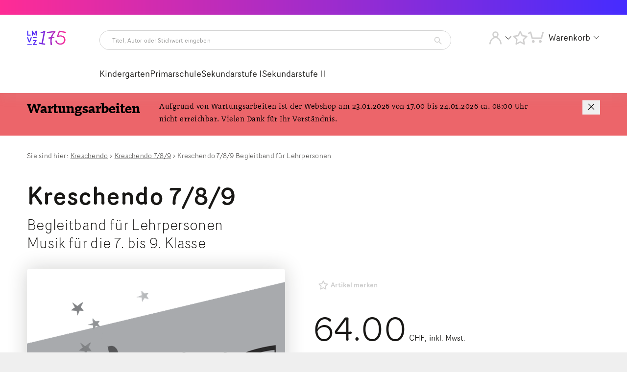

--- FILE ---
content_type: text/html; charset=utf-8
request_url: https://shop.lmvz.ch/de/Katalog/kreschendo/Kreschendo-7_8_9-Begleitband-fuer-Lehrpersonen-Mus-9844.html
body_size: 28015
content:
<!DOCTYPE html>
<html lang="de">
    <head>
        <title>LMVZ | Kreschendo 7/8/9 Begleitband für Lehrpersonen</title>
        <meta charset="utf-8">
        <meta http-equiv="X-UA-Compatible" content="IE=edge,chrome=1">
        <meta name="description" content="">
        <meta name="keywords" content="Schaffhausen, Sekundarstufe I 9. Schuljahr | Sekundarstufe I: 1. Klasse 10. Schuljahr | Sekundarstufe I: 2. Klasse 11. Schuljahr | Sekundarstufe I: 3. Klasse Zyklus 3 Musik Lehrwerke Unterrichtsvorbereitung/ Unterrichtsmaterialien Lehrpersonen Sekundarschule Klett und Balmer Verlag broschiert">
        <!-- Ready for Smartphones and Tablets -->
        <meta name="viewport" content="width=device-width, initial-scale=1.0, maximum-scale=5.0">
        <!-- Canonical URL -->
        <link rel="canonical" href="https://shop.lmvz.ch/de/Katalog/kreschendo/Kreschendo-7_8_9-Begleitband-fuer-Lehrpersonen-Mus-9844.html" />
        <!-- Font preload -->
        <link rel="preload" href="/webportal/config/layout/themes/project/assets/fonts/Doko-Book.woff" as="font" crossorigin="anonymous">
        <link rel="preload" href="/webportal/config/layout/themes/project/assets/fonts/Doko-Bold.woff" as="font" crossorigin="anonymous">
        <link rel="preload" href="/webportal/config/layout/themes/project/assets/fonts/Router-Book.woff" as="font" crossorigin="anonymous">
        <link rel="preload" href="/webportal/config/layout/themes/project/assets/fonts/Router-Light.woff" as="font" crossorigin="anonymous">
        <!-- Analytics -->
        <!-- LMVZ-2648 -->

    <!-- Matomo Tag Manager -->
<script>
  var _mtm = window._mtm = window._mtm || [];
  _mtm.push({'mtm.startTime': (new Date().getTime()), 'event': 'mtm.Start'});
  (function() {
    var d=document, g=d.createElement('script'), s=d.getElementsByTagName('script')[0];
    g.async=true; g.src='https://matomo.lmvz.ch/js/container_odrhAJLZ.js'; s.parentNode.insertBefore(g,s);
  })();
</script>
<!-- End Matomo Tag Manager -->


        <!-- CSS -->
        <link href="/webportal/config/layout/styles.css?v=20260124114659" rel="stylesheet">
        
        <meta property="og:site_name" content="LMVZ">
    <meta property="og:title" content="LMVZ | Kreschendo 7/8/9 Begleitband für Lehrpersonen">
    <meta property="og:description" content="Der Begleitband führt die Lehrperson sicher und gezielt durch die drei Jahre, auch bei wenig musikalischer Erfahrung.

Er unterstützt bei der Differenzierung und enthält didaktische Hinweise, eine Lehrplan-21-Übersicht, einfache Begleitsätze sowie Beobachtungsbögen zur Bewertung der Transferaufgaben.

Online-Material:allgemeine Kopiervorlagen mit grundlegenden Materialien, auf die während der Arbeit mit dem Lehrmittel jederzeit und wiederholt zurückgegriffen werden kannBeurteilungsraster zu den Lernumgebungen sowie editierbare Vorlagen zu verschiedenen Beurteilungsrasternden Film «Im Tonstudio»Kopiervorlagen und Begleitsätze zu den einzelnen Lernumgebungen 

Die Online-Materialien können Sie mithilfe der Nutzer-Schlüssel in Ihrem Konto auf meinklett.ch freischalten. Die Nutzer-Schlüssel sind im Begleitband eingedruckt. Es gibt zehn Nutzer-Schlüssel für je ein Jahr.">
    <meta property="og:type" content="product">
    <meta property="og:url" content="https://shop.lmvz.ch/de/Katalog/kreschendo/Kreschendo-7_8_9-Begleitband-fuer-Lehrpersonen-Mus-9844.html">
    <meta property="og:image" content="https://shop.lmvz.ch/CatCache/catcache.3/pictures/2002060.04/2002060.04_M_01.png">
    <meta property="og:locale" content="de_CH">
    <meta property="og:availability" content="instock">
    <meta property="product:price:currency" content="CHF">
    <meta property="product:price:amount" content="64.00">
        <!-- General head -->
        <meta data-lmvz-notfications-default-duration name="notfication-default-display-duration" content="3">
    </head>
    <body>
        

        <!-- viewport -->
        <div class="viewport">
            <ul class="skip-links">
   <li><a href="#menu-desktop" accesskey="1">Hauptnavigation</a></li>
   <li><a href="#main" accesskey="2">Hauptinhalt</a></li>
   <li><a href="#search-query-1" accesskey="3">Suche</a></li>
   <li><a href="#btn-account-link" accesskey="4">Account</a></li>
</ul>
            <div id="top"></div>
            

<!-- topbar -->
<div class="opc-manager-cookie" data-op-crypt1="024ik34MQ0B4HEDutXaANB5Ew==1DAkpjxFaTZ4q+Ng9cN+Iq35kVOo1uUJqEvQyb+xDyU=" data-op-crypt2="024PqqCDeG3S/YK0hZBVcVQhA==VgVtjBYyNEkwhZ0EtCh++IDItcF6mEk9okCaI13NHq4="></div>
<div class="topbar-wrapper topbar-wrapper--anniversary">
	<div class="topbar-inner">
		
	</div>
</div>
<!-- end topbar -->
            <!-- header -->
<lmvz-header>
	<header class="header-wrapper header-wrapper--anniversary" data-op-sticky="false" data-op-sticky-direction="up">
			<div class="header-inner">
					<!-- Brand -->
					<div class="brand">
							
                                
								    <a
                                        href="/"
                                        id="brand-logo-link"
                                        aria-label="Zur Startseite vom Webshop wechseln"
                                        class="brand__logo-link brand__logo-link--anniversary"
                                    >
                                        <img
                                            data-lmvz-keyboard-focus-support
                                            src="/webportal/config/layout/themes/project/assets/img/LMVZ_logo_175.svg"
                                            id="brand-logo"
                                            srcset=""
                                            alt="LMVZ Logo"
                                        ></a>
                                
							
					</div>
					<!-- Search and Navigation -->
					<div class="header-search">
							    <div class="opc-search" data-op-style="">
        <form action="/de/search/Section1.htm" method="get" name="opc-search-form" novalidate>
            <button class="search-toggle opc-button" data-op-style="primary" data-op-type="link" type="submit" aria-label="Artikelsuche starten">
                <span class="sr-only">Artikelsuche starten</span>
                <svg class="op-icon-search" aria-hidden="true">
                    <use xmlns:xlink="http://www.w3.org/1999/xlink" xlink:href="/webportal/config/layout/themes/project/assets/svg/svgsprite.svg#op-icon-search"></use>
                </svg>
            </button>
            <div class="opc-search-bg"></div>
            <div class="opc-search-content">
                <div class="opc-search-query">
                    <label class="sr-only" for="search-query-1">Titel, Autor oder Stichwort eingeben</label>
                    <span class="opc-search-badge"></span>
                    <input id="search-query-1" class="search-query" type="search" placeholder="Titel, Autor oder Stichwort eingeben" name="f-directsearchsuggest-input" data-op-minlength="3" autocomplete="off" data-urlParam="query" >
                    <button class="search-btn" type="submit" tabindex="-1" aria-label="Artikelsuche starten">
                        <span class="sr-only">Artikelsuche starten</span>
                        <svg class="op-icon-search" aria-hidden="true">
                            <use xmlns:xlink="http://www.w3.org/1999/xlink" xlink:href="/webportal/config/layout/themes/project/assets/svg/svgsprite.svg#op-icon-search"></use>
                        </svg>
                    </button>
                </div>
                <div class="opc-search-results" role="combobox" aria-expanded="false"></div>
            </div>
        </form>
    </div>

					</div>
					<div class="header-navigation" id="menu-desktop">
							
<div class="opc-navigation" data-op-navtype="megamenu-click">
        <ul class="navigation-level-1">
                <li class='has-children '  tabindex='0'>
                        <div >Kindergarten</div>
                        <ul class="navigation-level-2" oben-2>
                            <li class="mainCat">
                                <a href="/de/katalog/kindergarten/"  >Kindergarten</a>
                                <ul>
                                    <li class="all-products"><a href="/de/katalog/kindergarten/"  >All products</a></li>
                                    <li class="overview"><a href="/de/katalog/kindergarten/"  >Overview</a></li>
                                </ul>
                            </li>

                <li class='has-children ' data-submenu="true" data-isPrimary="1" data-isPrimaryLink="0" data-naviLevel="2">
                <a href="/de/katalog/kindergarten/lehrmittel/"  ><span>Lehrmittel</span></a>
                                <div class="wrapperLevel3 primary">
                                <a class="faecher" href="/de/katalog/kindergarten/lehrmittel/"  ><span>Fächer</span></a>
                                <ul class="navigation-level-3">
                <li class=' '  data-isPrimary="1" data-isPrimaryLink="1" data-naviLevel="3">
                <a href="/de/katalog/kindergarten/lehrmittel/bewegung-und-sport/"  ><span>Bewegung und Sport</span></a>
                </li>
                <li class=' '  data-isPrimary="1" data-isPrimaryLink="1" data-naviLevel="3">
                <a href="/de/katalog/kindergarten/lehrmittel/bildnerisches-gestalten/"  ><span>Bildnerisches Gestalten</span></a>
                </li>
                <li class=' '  data-isPrimary="1" data-isPrimaryLink="1" data-naviLevel="3">
                <a href="/de/katalog/kindergarten/lehrmittel/deutsch-als-zweitsprache/"  ><span>Deutsch als Zweitsprache</span></a>
                </li>
                <li class=' ' data-primary="true" data-isPrimary="1" data-isPrimaryLink="1" data-naviLevel="3">
                <a href="/de/katalog/kindergarten/lehrmittel/deutsch/"  ><span>Deutsch</span></a>
                </li>
                <li class=' '  data-isPrimary="1" data-isPrimaryLink="1" data-naviLevel="3">
                <a href="/de/katalog/kindergarten/lehrmittel/gestalten/"  ><span>Gestalten</span></a>
                </li>
                <li class=' ' data-primary="true" data-isPrimary="1" data-isPrimaryLink="1" data-naviLevel="3">
                <a href="/de/katalog/kindergarten/lehrmittel/mathematik/"  ><span>Mathematik</span></a>
                </li>
                <li class=' '  data-isPrimary="1" data-isPrimaryLink="1" data-naviLevel="3">
                <a href="/de/katalog/kindergarten/lehrmittel/medien-und-informatik/"  ><span>Medien und Informatik</span></a>
                </li>
                <li class=' '  data-isPrimary="1" data-isPrimaryLink="1" data-naviLevel="3">
                <a href="/de/katalog/kindergarten/lehrmittel/musik/"  ><span>Musik</span></a>
                </li>
                <li class=' '  data-isPrimary="1" data-isPrimaryLink="1" data-naviLevel="3">
                <a href="/de/katalog/kindergarten/lehrmittel/natur_-mensch_-gesellschaft/"  ><span>Natur, Mensch, Gesellschaft</span></a>
                </li>
                <li class=' ' data-primary="true" data-isPrimary="1" data-isPrimaryLink="1" data-naviLevel="3">
                <a href="/de/katalog/kindergarten/lehrmittel/natur-und-technik/"  ><span>Natur und Technik</span></a>
                </li>
                <li class=' '  data-isPrimary="1" data-isPrimaryLink="1" data-naviLevel="3">
                <a href="/de/katalog/kindergarten/lehrmittel/textiles-und-technisches-gestalten/"  ><span>Textiles und technisches Gestalten</span></a>
                </li>
                <li class=' '  data-isPrimary="1" data-isPrimaryLink="1" data-naviLevel="3">
                <a href="/de/katalog/kindergarten/lehrmittel/ueberfachliche-kompetenzen/"  ><span>&#220;berfachliche Kompetenzen</span></a>
                </li>
                                </ul>
                                </div>
                </li>
                <li class=' '  data-isPrimary="1" data-isPrimaryLink="0" data-naviLevel="2">
                <a href="/de/katalog/kindergarten/kinderbuecher-und-musik/"  ><span>Kinderb&#252;cher und Musik</span></a>
                </li>
                <li class=' '  data-isPrimary="1" data-isPrimaryLink="0" data-naviLevel="2">
                <a href="/de/katalog/kindergarten/fachbuecher-handreichungen-zeugnisse/"  ><span>Fachb&#252;cher, Handreichungen, Zeugnisse</span></a>
                </li>

                        </ul>
                </li>
                <li class='has-children '  tabindex='0'>
                        <div >Primarschule</div>
                        <ul class="navigation-level-2" oben-2>
                            <li class="mainCat">
                                <a href="/de/katalog/primarschule/"  >Primarschule</a>
                                <ul>
                                    <li class="all-products"><a href="/de/katalog/primarschule/"  >All products</a></li>
                                    <li class="overview"><a href="/de/katalog/primarschule/"  >Overview</a></li>
                                </ul>
                            </li>

                <li class='has-children ' data-submenu="true" data-isPrimary="1" data-isPrimaryLink="0" data-naviLevel="2">
                <a href="/de/katalog/primarschule/lehrmittel/"  ><span>Lehrmittel</span></a>
                                <div class="wrapperLevel3 primary">
                                <a class="faecher" href="/de/katalog/primarschule/lehrmittel/"  ><span>Fächer</span></a>
                                <ul class="navigation-level-3">
                <li class=' '  data-isPrimary="1" data-isPrimaryLink="1" data-naviLevel="3">
                <a href="/de/katalog/primarschule/lehrmittel/bewegung-und-sport/"  ><span>Bewegung und Sport</span></a>
                </li>
                <li class=' '  data-isPrimary="1" data-isPrimaryLink="1" data-naviLevel="3">
                <a href="/de/katalog/primarschule/lehrmittel/bildnerisches-gestalten/"  ><span>Bildnerisches Gestalten</span></a>
                </li>
                <li class=' '  data-isPrimary="1" data-isPrimaryLink="1" data-naviLevel="3">
                <a href="/de/katalog/primarschule/lehrmittel/deutsch-als-zweitsprache/"  ><span>Deutsch als Zweitsprache</span></a>
                </li>
                <li class=' ' data-primary="true" data-isPrimary="1" data-isPrimaryLink="1" data-naviLevel="3">
                <a href="/de/katalog/primarschule/lehrmittel/deutsch/"  ><span>Deutsch</span></a>
                </li>
                <li class=' ' data-primary="true" data-isPrimary="1" data-isPrimaryLink="1" data-naviLevel="3">
                <a href="/de/katalog/primarschule/lehrmittel/englisch/"  ><span>Englisch</span></a>
                </li>
                <li class=' '  data-isPrimary="1" data-isPrimaryLink="1" data-naviLevel="3">
                <a href="/de/katalog/primarschule/lehrmittel/ethik-religionen-gemeinschaften/"  ><span>Ethik, Religionen, Gemeinschaften</span></a>
                </li>
                <li class=' ' data-primary="true" data-isPrimary="1" data-isPrimaryLink="1" data-naviLevel="3">
                <a href="/de/katalog/primarschule/lehrmittel/franzoesisch/"  ><span>Franz&#246;sisch</span></a>
                </li>
                <li class=' '  data-isPrimary="1" data-isPrimaryLink="1" data-naviLevel="3">
                <a href="/de/katalog/primarschule/lehrmittel/gestalten/"  ><span>Gestalten</span></a>
                </li>
                <li class=' ' data-primary="true" data-isPrimary="1" data-isPrimaryLink="1" data-naviLevel="3">
                <a href="/de/katalog/primarschule/lehrmittel/mathematik/"  ><span>Mathematik</span></a>
                </li>
                <li class=' '  data-isPrimary="1" data-isPrimaryLink="1" data-naviLevel="3">
                <a href="/de/katalog/primarschule/lehrmittel/medien-und-informatik/"  ><span>Medien und Informatik</span></a>
                </li>
                <li class=' '  data-isPrimary="1" data-isPrimaryLink="1" data-naviLevel="3">
                <a href="/de/katalog/primarschule/lehrmittel/musik/"  ><span>Musik</span></a>
                </li>
                <li class=' '  data-isPrimary="1" data-isPrimaryLink="1" data-naviLevel="3">
                <a href="/de/katalog/primarschule/lehrmittel/natur_-mensch_-gesellschaft/"  ><span>Natur, Mensch, Gesellschaft</span></a>
                </li>
                <li class=' ' data-primary="true" data-isPrimary="1" data-isPrimaryLink="1" data-naviLevel="3">
                <a href="/de/katalog/primarschule/lehrmittel/natur-und-technik/"  ><span>Natur und Technik</span></a>
                </li>
                <li class=' '  data-isPrimary="1" data-isPrimaryLink="1" data-naviLevel="3">
                <a href="/de/katalog/primarschule/lehrmittel/raeume_-zeiten_-gesellschaften/"  ><span>R&#228;ume, Zeiten, Gesellschaften</span></a>
                </li>
                <li class=' '  data-isPrimary="1" data-isPrimaryLink="1" data-naviLevel="3">
                <a href="/de/katalog/primarschule/lehrmittel/textiles-und-technisches-gestalten/"  ><span>Textiles und technisches Gestalten</span></a>
                </li>
                <li class=' '  data-isPrimary="1" data-isPrimaryLink="1" data-naviLevel="3">
                <a href="/de/katalog/primarschule/lehrmittel/ueberfachliche-kompetenzen/"  ><span>&#220;berfachliche Kompetenzen</span></a>
                </li>
                <li class=' '  data-isPrimary="1" data-isPrimaryLink="1" data-naviLevel="3">
                <a href="/de/katalog/primarschule/lehrmittel/wirtschaft_-arbeit_-haushalt/"  ><span>Wirtschaft, Arbeit, Haushalt</span></a>
                </li>
                                </ul>
                                </div>
                </li>
                <li class=' '  data-isPrimary="1" data-isPrimaryLink="0" data-naviLevel="2">
                <a href="/de/katalog/primarschule/lernfoerdersysteme/"  ><span>Lernf&#246;rdersysteme</span></a>
                </li>
                <li class=' '  data-isPrimary="1" data-isPrimaryLink="0" data-naviLevel="2">
                <a href="/de/katalog/primarschule/buecher-und-musik-fuer-kinder/"  ><span>B&#252;cher und Musik f&#252;r Kinder</span></a>
                </li>
                <li class=' '  data-isPrimary="1" data-isPrimaryLink="0" data-naviLevel="2">
                <a href="/de/katalog/primarschule/fachbuecher-handreichungen-zeugnisse/"  ><span>Fachb&#252;cher, Handreichungen, Zeugnisse</span></a>
                </li>

                        </ul>
                </li>
                <li class='has-children '  tabindex='0'>
                        <div >Sekundarstufe I</div>
                        <ul class="navigation-level-2" oben-2>
                            <li class="mainCat">
                                <a href="/de/katalog/sekundarstufe-i/"  >Sekundarstufe I</a>
                                <ul>
                                    <li class="all-products"><a href="/de/katalog/sekundarstufe-i/"  >All products</a></li>
                                    <li class="overview"><a href="/de/katalog/sekundarstufe-i/"  >Overview</a></li>
                                </ul>
                            </li>

                <li class='has-children ' data-submenu="true" data-isPrimary="1" data-isPrimaryLink="0" data-naviLevel="2">
                <a href="/de/katalog/sekundarstufe-i/lehrmittel/"  ><span>Lehrmittel</span></a>
                                <div class="wrapperLevel3 primary">
                                <a class="faecher" href="/de/katalog/sekundarstufe-i/lehrmittel/"  ><span>Fächer</span></a>
                                <ul class="navigation-level-3">
                <li class=' '  data-isPrimary="1" data-isPrimaryLink="1" data-naviLevel="3">
                <a href="/de/katalog/sekundarstufe-i/lehrmittel/berufliche-orientierung/"  ><span>Berufliche Orientierung</span></a>
                </li>
                <li class=' '  data-isPrimary="1" data-isPrimaryLink="1" data-naviLevel="3">
                <a href="/de/katalog/sekundarstufe-i/lehrmittel/bewegung-und-sport/"  ><span>Bewegung und Sport</span></a>
                </li>
                <li class=' '  data-isPrimary="1" data-isPrimaryLink="1" data-naviLevel="3">
                <a href="/de/katalog/sekundarstufe-i/lehrmittel/bildnerisches-gestalten/"  ><span>Bildnerisches Gestalten</span></a>
                </li>
                <li class=' '  data-isPrimary="1" data-isPrimaryLink="1" data-naviLevel="3">
                <a href="/de/katalog/sekundarstufe-i/lehrmittel/biologie/"  ><span>Biologie</span></a>
                </li>
                <li class=' '  data-isPrimary="1" data-isPrimaryLink="1" data-naviLevel="3">
                <a href="/de/katalog/sekundarstufe-i/lehrmittel/chemie/"  ><span>Chemie</span></a>
                </li>
                <li class=' '  data-isPrimary="1" data-isPrimaryLink="1" data-naviLevel="3">
                <a href="/de/katalog/sekundarstufe-i/lehrmittel/deutsch-als-zweitsprache/"  ><span>Deutsch als Zweitsprache</span></a>
                </li>
                <li class=' ' data-primary="true" data-isPrimary="1" data-isPrimaryLink="1" data-naviLevel="3">
                <a href="/de/katalog/sekundarstufe-i/lehrmittel/deutsch/"  ><span>Deutsch</span></a>
                </li>
                <li class=' ' data-primary="true" data-isPrimary="1" data-isPrimaryLink="1" data-naviLevel="3">
                <a href="/de/katalog/sekundarstufe-i/lehrmittel/englisch/"  ><span>Englisch</span></a>
                </li>
                <li class=' '  data-isPrimary="1" data-isPrimaryLink="1" data-naviLevel="3">
                <a href="/de/katalog/sekundarstufe-i/lehrmittel/ethik-religionen-gemeinschaften/"  ><span>Ethik, Religionen, Gemeinschaften</span></a>
                </li>
                <li class=' '  data-isPrimary="1" data-isPrimaryLink="1" data-naviLevel="3">
                <a href="/de/katalog/sekundarstufe-i/lehrmittel/ethik/"  ><span>Ethik</span></a>
                </li>
                <li class=' ' data-primary="true" data-isPrimary="1" data-isPrimaryLink="1" data-naviLevel="3">
                <a href="/de/katalog/sekundarstufe-i/lehrmittel/franzoesisch/"  ><span>Franz&#246;sisch</span></a>
                </li>
                <li class=' '  data-isPrimary="1" data-isPrimaryLink="1" data-naviLevel="3">
                <a href="/de/katalog/sekundarstufe-i/lehrmittel/geografie/"  ><span>Geografie</span></a>
                </li>
                <li class=' '  data-isPrimary="1" data-isPrimaryLink="1" data-naviLevel="3">
                <a href="/de/katalog/sekundarstufe-i/lehrmittel/geschichte/"  ><span>Geschichte</span></a>
                </li>
                <li class=' '  data-isPrimary="1" data-isPrimaryLink="1" data-naviLevel="3">
                <a href="/de/katalog/sekundarstufe-i/lehrmittel/gestalten/"  ><span>Gestalten</span></a>
                </li>
                <li class=' ' data-primary="true" data-isPrimary="1" data-isPrimaryLink="1" data-naviLevel="3">
                <a href="/de/katalog/sekundarstufe-i/lehrmittel/italienisch/"  ><span>Italienisch</span></a>
                </li>
                <li class=' '  data-isPrimary="1" data-isPrimaryLink="1" data-naviLevel="3">
                <a href="/de/katalog/sekundarstufe-i/lehrmittel/latein/"  ><span>Latein</span></a>
                </li>
                <li class=' ' data-primary="true" data-isPrimary="1" data-isPrimaryLink="1" data-naviLevel="3">
                <a href="/de/katalog/sekundarstufe-i/lehrmittel/mathematik/"  ><span>Mathematik</span></a>
                </li>
                <li class=' '  data-isPrimary="1" data-isPrimaryLink="1" data-naviLevel="3">
                <a href="/de/katalog/sekundarstufe-i/lehrmittel/medien-und-informatik/"  ><span>Medien und Informatik</span></a>
                </li>
                <li class=' '  data-isPrimary="1" data-isPrimaryLink="1" data-naviLevel="3">
                <a href="/de/katalog/sekundarstufe-i/lehrmittel/musik/"  ><span>Musik</span></a>
                </li>
                <li class=' '  data-isPrimary="1" data-isPrimaryLink="1" data-naviLevel="3">
                <a href="/de/katalog/sekundarstufe-i/lehrmittel/natur_-mensch_-gesellschaft/"  ><span>Natur, Mensch, Gesellschaft</span></a>
                </li>
                <li class=' ' data-primary="true" data-isPrimary="1" data-isPrimaryLink="1" data-naviLevel="3">
                <a href="/de/katalog/sekundarstufe-i/lehrmittel/natur-und-technik/"  ><span>Natur und Technik</span></a>
                </li>
                <li class=' '  data-isPrimary="1" data-isPrimaryLink="1" data-naviLevel="3">
                <a href="/de/katalog/sekundarstufe-i/lehrmittel/physik/"  ><span>Physik</span></a>
                </li>
                <li class=' '  data-isPrimary="1" data-isPrimaryLink="1" data-naviLevel="3">
                <a href="/de/katalog/sekundarstufe-i/lehrmittel/politik/"  ><span>Politik</span></a>
                </li>
                <li class=' '  data-isPrimary="1" data-isPrimaryLink="1" data-naviLevel="3">
                <a href="/de/katalog/sekundarstufe-i/lehrmittel/raeume_-zeiten_-gesellschaften/"  ><span>R&#228;ume, Zeiten, Gesellschaften</span></a>
                </li>
                <li class=' '  data-isPrimary="1" data-isPrimaryLink="1" data-naviLevel="3">
                <a href="/de/katalog/sekundarstufe-i/lehrmittel/textiles-und-technisches-gestalten/"  ><span>Textiles und technisches Gestalten</span></a>
                </li>
                <li class=' '  data-isPrimary="1" data-isPrimaryLink="1" data-naviLevel="3">
                <a href="/de/katalog/sekundarstufe-i/lehrmittel/ueberfachliche-kompetenzen/"  ><span>&#220;berfachliche Kompetenzen</span></a>
                </li>
                <li class=' '  data-isPrimary="1" data-isPrimaryLink="1" data-naviLevel="3">
                <a href="/de/katalog/sekundarstufe-i/lehrmittel/wirtschaft_-arbeit_-haushalt/"  ><span>Wirtschaft, Arbeit, Haushalt</span></a>
                </li>
                <li class=' '  data-isPrimary="1" data-isPrimaryLink="1" data-naviLevel="3">
                <a href="/de/katalog/sekundarstufe-i/lehrmittel/wirtschaft/"  ><span>Wirtschaft</span></a>
                </li>
                                </ul>
                                </div>
                </li>
                <li class=' '  data-isPrimary="1" data-isPrimaryLink="0" data-naviLevel="2">
                <a href="/de/katalog/sekundarstufe-i/lernfoerdersysteme/"  ><span>Lernf&#246;rdersysteme</span></a>
                </li>
                <li class=' '  data-isPrimary="1" data-isPrimaryLink="0" data-naviLevel="2">
                <a href="/de/katalog/sekundarstufe-i/sachbuecher/"  ><span>Sachb&#252;cher</span></a>
                </li>
                <li class=' '  data-isPrimary="1" data-isPrimaryLink="0" data-naviLevel="2">
                <a href="/de/katalog/sekundarstufe-i/fachbuecher-handreichungen-zeugnisse/"  ><span>Fachb&#252;cher, Handreichungen, Zeugnisse</span></a>
                </li>

                        </ul>
                </li>
                <li class='has-children '  tabindex='0'>
                        <div >Sekundarstufe II</div>
                        <ul class="navigation-level-2" oben-2>
                            <li class="mainCat">
                                <a href="/de/katalog/sekundarstufe-ii/"  >Sekundarstufe II</a>
                                <ul>
                                    <li class="all-products"><a href="/de/katalog/sekundarstufe-ii/"  >All products</a></li>
                                    <li class="overview"><a href="/de/katalog/sekundarstufe-ii/"  >Overview</a></li>
                                </ul>
                            </li>

                <li class='has-children ' data-submenu="true" data-isPrimary="1" data-isPrimaryLink="0" data-naviLevel="2">
                <a href="/de/katalog/sekundarstufe-ii/lehrmittel/"  ><span>Lehrmittel</span></a>
                                <div class="wrapperLevel3 primary">
                                <a class="faecher" href="/de/katalog/sekundarstufe-ii/lehrmittel/"  ><span>Fächer</span></a>
                                <ul class="navigation-level-3">
                <li class=' '  data-isPrimary="1" data-isPrimaryLink="1" data-naviLevel="3">
                <a href="/de/katalog/sekundarstufe-ii/lehrmittel/bewegung-und-sport/"  ><span>Bewegung und Sport</span></a>
                </li>
                <li class=' '  data-isPrimary="1" data-isPrimaryLink="1" data-naviLevel="3">
                <a href="/de/katalog/sekundarstufe-ii/lehrmittel/biologie/"  ><span>Biologie</span></a>
                </li>
                <li class=' '  data-isPrimary="1" data-isPrimaryLink="1" data-naviLevel="3">
                <a href="/de/katalog/sekundarstufe-ii/lehrmittel/chemie/"  ><span>Chemie</span></a>
                </li>
                <li class=' '  data-isPrimary="1" data-isPrimaryLink="1" data-naviLevel="3">
                <a href="/de/katalog/sekundarstufe-ii/lehrmittel/deutsch-als-zweitsprache/"  ><span>Deutsch als Zweitsprache</span></a>
                </li>
                <li class=' ' data-primary="true" data-isPrimary="1" data-isPrimaryLink="1" data-naviLevel="3">
                <a href="/de/katalog/sekundarstufe-ii/lehrmittel/deutsch/"  ><span>Deutsch</span></a>
                </li>
                <li class=' ' data-primary="true" data-isPrimary="1" data-isPrimaryLink="1" data-naviLevel="3">
                <a href="/de/katalog/sekundarstufe-ii/lehrmittel/englisch/"  ><span>Englisch</span></a>
                </li>
                <li class=' '  data-isPrimary="1" data-isPrimaryLink="1" data-naviLevel="3">
                <a href="/de/katalog/sekundarstufe-ii/lehrmittel/ethik-religionen-gemeinschaften/"  ><span>Ethik, Religionen, Gemeinschaften</span></a>
                </li>
                <li class=' ' data-primary="true" data-isPrimary="1" data-isPrimaryLink="1" data-naviLevel="3">
                <a href="/de/katalog/sekundarstufe-ii/lehrmittel/franzoesisch/"  ><span>Franz&#246;sisch</span></a>
                </li>
                <li class=' '  data-isPrimary="1" data-isPrimaryLink="1" data-naviLevel="3">
                <a href="/de/katalog/sekundarstufe-ii/lehrmittel/geografie/"  ><span>Geografie</span></a>
                </li>
                <li class=' '  data-isPrimary="1" data-isPrimaryLink="1" data-naviLevel="3">
                <a href="/de/katalog/sekundarstufe-ii/lehrmittel/geschichte/"  ><span>Geschichte</span></a>
                </li>
                <li class=' ' data-primary="true" data-isPrimary="1" data-isPrimaryLink="1" data-naviLevel="3">
                <a href="/de/katalog/sekundarstufe-ii/lehrmittel/mathematik/"  ><span>Mathematik</span></a>
                </li>
                <li class=' '  data-isPrimary="1" data-isPrimaryLink="1" data-naviLevel="3">
                <a href="/de/katalog/sekundarstufe-ii/lehrmittel/medien-und-informatik/"  ><span>Medien und Informatik</span></a>
                </li>
                <li class=' ' data-primary="true" data-isPrimary="1" data-isPrimaryLink="1" data-naviLevel="3">
                <a href="/de/katalog/sekundarstufe-ii/lehrmittel/natur-und-technik/"  ><span>Natur und Technik</span></a>
                </li>
                <li class=' '  data-isPrimary="1" data-isPrimaryLink="1" data-naviLevel="3">
                <a href="/de/katalog/sekundarstufe-ii/lehrmittel/natur_-mensch_-gesellschaft/"  ><span>Natur, Mensch, Gesellschaft</span></a>
                </li>
                <li class=' '  data-isPrimary="1" data-isPrimaryLink="1" data-naviLevel="3">
                <a href="/de/katalog/sekundarstufe-ii/lehrmittel/physik/"  ><span>Physik</span></a>
                </li>
                <li class=' '  data-isPrimary="1" data-isPrimaryLink="1" data-naviLevel="3">
                <a href="/de/katalog/sekundarstufe-ii/lehrmittel/politik/"  ><span>Politik</span></a>
                </li>
                <li class=' '  data-isPrimary="1" data-isPrimaryLink="1" data-naviLevel="3">
                <a href="/de/katalog/sekundarstufe-ii/lehrmittel/raeume_-zeiten_-gesellschaften/"  ><span>R&#228;ume, Zeiten, Gesellschaften</span></a>
                </li>
                <li class=' '  data-isPrimary="1" data-isPrimaryLink="1" data-naviLevel="3">
                <a href="/de/katalog/sekundarstufe-ii/lehrmittel/ueberfachliche-kompetenzen/"  ><span>&#220;berfachliche Kompetenzen</span></a>
                </li>
                <li class=' '  data-isPrimary="1" data-isPrimaryLink="1" data-naviLevel="3">
                <a href="/de/katalog/sekundarstufe-ii/lehrmittel/wirtschaft_-arbeit_-haushalt/"  ><span>Wirtschaft, Arbeit, Haushalt</span></a>
                </li>
                                </ul>
                                </div>
                </li>
                <li class=' '  data-isPrimary="1" data-isPrimaryLink="0" data-naviLevel="2">
                <a href="/de/katalog/sekundarstufe-ii/sachbuecher/"  ><span>Sachb&#252;cher</span></a>
                </li>
                <li class=' '  data-isPrimary="1" data-isPrimaryLink="0" data-naviLevel="2">
                <a href="/de/katalog/sekundarstufe-ii/fachbuecher-handreichungen/"  ><span>Handreichungen, Fachb&#252;cher</span></a>
                </li>

                        </ul>
                </li>
        </ul>
    </div>

					</div>
					<!-- Basket, Account, Favorites and Meta-Navigation -->
					<div class="header-actions">
							<!-- Favorites -->
							<div class="favorites-button">
								<a href="/de/favorite.htm" class="opc-button" data-op-style="link" title="Merkliste anzeigen">
                                    <svg class="op-icon-fav" aria-hidden="true">
                                            <use xmlns:xlink="http://www.w3.org/1999/xlink" xlink:href="/webportal/config/layout/themes/project/assets/svg/svgsprite.svg#op-icon-fav"></use>
                                    </svg>
								</a>
								<span class="favorites-description">Merkliste</span>
							</div>
							<div class="account-link">
									
									

									<button class="opc-button " id="btn-account-link" data-op-style="link" title="Mein Konto anzeigen">
											<svg class="op-icon-user" aria-hidden="true"><use xmlns:xlink="http://www.w3.org/1999/xlink" xlink:href="/webportal/config/layout/themes/project/assets/svg/svgsprite.svg#op-icon-user"></use></svg>
											
											
									</button>
									<div class="opc-account-navigation opc-account-navigation--not-logged-in">
    
        <div class="account-navigation-header">
            Mein Konto
        </div>
        <div class="account-navigation-body">
            <div class="opc-navigation" data-op-navtype="default-click">
                <ul class="navigation-level-1">
                    <li class="has-children">
                        <a href="/de/register.htm?login=true">Bereits Kunde?</a>
                        <ul class="navigation-level-2">
                            <li><!-- Placeholder --></li>
                            <li><a href="/de/register.htm?login=true">Anmelden</a></li>
                        </ul>
                    </li>
                    <li class="has-children ">
                        <a href="/de/register.htm?register=true">Neu hier?</a>
                        <ul class="navigation-level-2">
                            <li><!-- Placeholder --></li>
                            <li><a href="/de/register.htm?register=true">Registrieren</a></li>
                        </ul>
                    </li>
                </ul>
            </div>
        </div>
    
</div>
							</div>
							    <div class="opc-favorite-info cust-favorite-btn" data-op-layout="1" data-op-multifavorites="true" data-user-has-favorites="false">
        <a href="/de/favorite.htm" class="opc-button" title="Merkliste anzeigen">
            <svg class="op-icon-fav" aria-hidden="true">
                <use xmlns:xlink="http://www.w3.org/1999/xlink" xlink:href="/webportal/config/layout/themes/project/assets/svg/svgsprite.svg#op-icon-fav"></use>
            </svg>
            <span class="favorite-text"></span>
            <span class="favorite-count" data-op-asyncfavorite="saldocquantity"></span>
        </a>
    </div>

							
									<div class="opc-basket-info" data-op-url="/id/CC6E2F0F4C7E44B9B25CC2738DA84AAE989425B9C5B949C187ED69E63298789C.htm">
											<button class="opc-button" data-op-style="link" title="Warenkorb anzeigen">
													<svg class="op-icon-basket" data-op-asyncbasket="icon" aria-hidden="true">
															<use xmlns:xlink="http://www.w3.org/1999/xlink" xlink:href="/webportal/config/layout/themes/project/assets/svg/svgsprite.svg#op-icon-basket"></use>
													</svg>
													<span class="basket-info-count-new" data-op-asyncbasket="quantity"></span>
													<span class="btn-text" data-op-asyncbasket="name">Warenkorb</span>
											</button>
											<span class="basket-description">Warenkorb</span>
											<lmvz-mini-basket class="mini-basket">
													<div class="mini-basket-body-wrapper is-active">
															<div class="mini-basket-body">
																	<div class="opc-loading-icon"></div>
															</div>
													</div>
													<div class="mini-basket-footer hidden">
															<a class="opc-button" data-op-style="loud" data-op-type="checkout" href="/de/basket.htm">
																	<svg class="op-icon-basket " aria-hidden="true">
																			<use xmlns:xlink="http://www.w3.org/1999/xlink" xlink:href="/webportal/config/layout/themes/project/assets/svg/svgsprite.svg#op-icon-basket"></use>
																	</svg>
																	<span>Zum Warenkorb</span>
															</a>
													</div>
											</lmvz-mini-basket>
									</div>
							
							<!-- My account -->
							<div class="account-button">
								<button
									type="button"
									class="opc-button"
									data-op-style="link"
									title="Mein Konto anzeigen"
									data-lmvz-account-button
								>
										<svg class="op-icon-user" aria-hidden="true">
												<use xmlns:xlink="http://www.w3.org/1999/xlink" xlink:href="/webportal/config/layout/themes/project/assets/svg/svgsprite.svg#op-icon-user"></use>
										</svg>
								</button>
								<span class="account-description">Konto</span>
							</div>
							<!-- Offcanvas-Menu-Trigger -->
							<button class="offcanvas-menu-trigger">
								<span></span>
								<div class="offcanvas-menu-trigger-description">Navigation</div>
								<div class="offcanvas-menu-trigger-description description-close">Schliessen</div>
						</button>
					</div>
			</div>
			<!-- Support-Icon -->
			<a href="https://support.lmvz.ch/" target="blank" class="support-icon-wrapper">
					<svg class="lmvz_support" aria-hidden="true"><use xmlns:xlink="http://www.w3.org/1999/xlink" xlink:href="/webportal/config/layout/themes/project/assets/svg/svgsprite.svg#lmvz_support"></use></svg>
					<span>Support</span>
			</a>
	</header>
</lmvz-header>
<!-- end header -->
            
    <div id="news-wrapper-cache"><div class="section-wrapper news-entry-wrapper start-banner info id-9cb3ee1b-7d45-434f-b7cf-d0cf9feef414" style="background: #EC656A; color: #000000;">    <div class="news-entry-inner section-inner">        <div class="infobox">            <div class="infobox__title">                <h2>Wartungsarbeiten</h2>            </div>            <div class="infobox__description" style="color: #000000;">                Aufgrund von Wartungsarbeiten ist der Webshop am 23.01.2026 von 17.00 bis 24.01.2026 ca. 08:00 Uhr nicht erreichbar. Vielen Dank für Ihr Verständnis.                            </div>            <button class="infobox__close news-entry-close" type="button" aria-label="Hinweis schließen" data-op-url="/de/news-close.htm" data-op-news-id="9cb3ee1b-7d45-434f-b7cf-d0cf9feef414">                <svg class="op-icon-cross" aria-hidden="true">                    <use xmlns:xlink="//www.w3.org/1999/xlink" xlink:href="/webportal/config/layout/themes/project/assets/svg/svgsprite.svg#op-icon-cross"></use>                </svg>            </button>        </div>    </div></div></div>
    

<!-- hier Style Einträge für ausgeblendete News schreiben schreiben -->

                                                                            <script type="application/ld+json">{  "@context": "https://schema.org",  "@type": "Product",  "name": "LMVZ | Kreschendo 7/8/9 Begleitband f&#252;r Lehrpersonen",  "image": "https://shop.lmvz.ch/CatCache/catcache.3/pictures/2002060.04/2002060.04_M_01.png",  "description": "Der Begleitband f&#252;hrt die Lehrperson sicher und gezielt durch die drei Jahre, auch bei wenig musikalischer Erfahrung.

Er unterst&#252;tzt bei der Differenzierung und enth&#228;lt didaktische Hinweise, eine Lehrplan-21-&#220;bersicht, einfache Begleits&#228;tze sowie Beobachtungsb&#246;gen zur Bewertung der Transferaufgaben.

Online-Material:allgemeine Kopiervorlagen mit grundlegenden Materialien, auf die w&#228;hrend der Arbeit mit dem Lehrmittel jederzeit und wiederholt zur&#252;ckgegriffen werden kannBeurteilungsraster zu den Lernumgebungen sowie editierbare Vorlagen zu verschiedenen Beurteilungsrasternden Film &#171;Im Tonstudio&#187;Kopiervorlagen und Begleits&#228;tze zu den einzelnen Lernumgebungen 

Die Online-Materialien k&#246;nnen Sie mithilfe der Nutzer-Schl&#252;ssel in Ihrem Konto auf meinklett.ch freischalten. Die Nutzer-Schl&#252;ssel sind im Begleitband eingedruckt. Es gibt zehn Nutzer-Schl&#252;ssel f&#252;r je ein Jahr.",  "offers": {    "@type": "Offer",    "url": "https://shop.lmvz.ch/de/Katalog/kreschendo/Kreschendo-7_8_9-Begleitband-fuer-Lehrpersonen-Mus-9844.html",    "priceCurrency": "CHF",    "price": "64.00",    "availability": "https://schema.org/InStock",    "itemCondition": "https://schema.org/NewCondition"  }}</script><!-- content --><div role="main" id="main" class="content article-detail-prodart">    <div class="page-details">        <section class="section-wrapper no-section-padding">            <div class="section-inner">                <nav class="opc-breadcrumb">        <ol class="breadcrumb-navigation">            <li><span class="breadcrumb-pretext">Sie sind hier:</span></li>            <li ><a href="/de/produktgruppe/kreschendo/">Kreschendo</a></li>            <li ><a href="/de/Katalog/kreschendo/Kreschendo-7_8_9-11228.html">Kreschendo 7/8/9</a></li>            <li class="is-active">Kreschendo 7/8/9 Begleitband f&#252;r Lehrpersonen</li>        </ol>    </nav>            </div>        </section>        <section class="section-wrapper no-section-padding">            <div class="section-inner">                <div class="opc-article-detail">                    <div class="article-detail-header">                        <div class="article-detail-title">                                                            <h1>Kreschendo 7/8/9</h1>                                                                                                                            <div class="h2">Begleitband f&#252;r Lehrpersonen</div>                                                                                                                        <div class="h2">Musik f&#252;r die 7. bis 9. Klasse</div>                                                    </div>                        <div class="article-detail-partner-images">                                                                                                                    </div>                    </div>                    <div class="article-detail-body">                        <div class="article-detail-image">                                    <img id="mainImage" loading="lazy" class="opc-asset" src="/CatCache/catcache.3/pictures/2002060.04/2002060.04_L_01.png" alt="Kreschendo 7/8/9 Begleitband für Lehrpersonen Musi" />                        </div>                        <div class="article-detail-content">                            <div class="article-detail-actions">                                <div class="article-detail-actions-header">                                        <button class="opc-favorite-button " data-op-artboid="9844" data-op-type="" data-op-style="link" data-op-size="normal" data-op-artno="2002060.04" data-op-asynccountid="favCount" title="Zur Merkliste hinzufügen" data-op-multifavoritesaction="add" data-op-onlist="" data-op-saldocboidtarget="" data-op-saldocboidsource="" data-op-maxlist="10" data-op-maxposition="50" >            <svg class="op-icon-fav">                <use xmlns:xlink="http://www.w3.org/1999/xlink" xlink:href="/webportal/config/layout/themes/project/assets/svg/svgsprite.svg#op-icon-fav"></use>            </svg>            <span>Artikel merken</span>    </button>                                    <div class="article-flags">                            </div>                                </div>                                <div class="article-detail-price">                                                                            <div class="opc-price">                                            <span class="price-service">                                                <span class="price-currency">CHF</span>                                                <span class="price">64.00</span>                                            </span>                                            <span class="price-info">inkl. Mwst.</span>                                        </div>                                                                    </div>                                <div class="opc-stock" data-op-status="on-stock"><span class="stock-value">                    lieferbar                </span></div>                                                                                                                                                                    <div class="opc-basket-button qty-is-min-value" data-op-type="single-dim" data-op-layout="touch">                <div class="basket-button-dim-1" data-op-dim="8c478025c65746fabf9ff70dc0990b64">                    <label for="8c478025c65746fabf9ff70dc0990b64">                        <span data-op-quantityid1="8c478025c65746fabf9ff70dc0990b64">                                <span class="basket-button-dim-name">Anzahl</span>                                <span class="basket-button-dim-unit">Stück</span>                        </span>                    </label>                    <button class="opc-button cust-qtychange-btn" data-op-qtychange="dec" aria-label="Menge verringern">-</button>                    <input class="basket-button-quantity" type="number" value="1" id="8c478025c65746fabf9ff70dc0990b64" pattern="[\.0-9]*" data-op-artdimcheckcd="0" aria-label="Mengen-Eingabefeld"  >                    <button class="opc-button cust-qtychange-btn" data-op-qtychange="inc" aria-label="Menge erhöhen">+</button>                </div>                <div class="basket-button-dim-2 is-inactive" data-op-dim="4716c72eba6447cea605e349f9e921e6">                    <label for="4716c72eba6447cea605e349f9e921e6">                        <span data-op-quantityid1="4716c72eba6447cea605e349f9e921e6">                            <span class="basket-button-dim-name"></span>                            <span class="basket-button-dim-unit"></span>                        </span>                    </label>                    <input class="basket-button-quantity" type="text" value="0" id="4716c72eba6447cea605e349f9e921e6" pattern="[\.0-9]*" aria-label="Mengen-Eingabefeld">                </div>                <div class="basket-button-dim-3 is-inactive" data-op-dim="605134bcffaf4317a6c765d7a62e646e">                    <label for="605134bcffaf4317a6c765d7a62e646e">                        <span data-op-quantityid1="605134bcffaf4317a6c765d7a62e646e">                            <span class="basket-button-dim-name"></span>                            <span class="basket-button-dim-unit"></span>                        </span>                    </label>                    <input class="basket-button-quantity" type="text" value="0" id="605134bcffaf4317a6c765d7a62e646e" pattern="[\.0-9]*" aria-label="Mengen-Eingabefeld">                </div>            <button type="button" class="opc-button" data-op-btnaction="add" data-op-variant="1" data-op-artinternalno="9844" data-op-module='true' data-op-quantityid1='8c478025c65746fabf9ff70dc0990b64' data-op-quantityid2='4716c72eba6447cea605e349f9e921e6' data-op-quantityid3='605134bcffaf4317a6c765d7a62e646e' title="In den Warenkorb"  data-op-type="" data-op-style="basket" data-op-size="normal">                <svg aria-hidden="true" class="op-icon-basket "><use xmlns:xlink="http://www.w3.org/1999/xlink" xlink:href="/webportal/config/layout/themes/project/assets/svg/svgsprite.svg#op-icon-basket"></use></svg>                    <span>In den Warenkorb</span>            </button>        </div>                                                                                                                                        </div>                            <div class="article-detail-school-information"></div>                            <div class="article-detail-partner-images">                                                                                                                                    </div>                            <div class="article-detail-description">                                <h2 class="h3 article-detail-description-title">Beschreibung</h2>                                <div class="article-detail-description-wrapper">                                                                                Der Begleitband führt die Lehrperson sicher und gezielt durch die drei Jahre, auch bei wenig musikalischer Erfahrung.<br /><br />

Er unterstützt bei der Differenzierung und enthält didaktische Hinweise, eine Lehrplan-21-Übersicht, einfache Begleitsätze sowie Beobachtungsbögen zur Bewertung der Transferaufgaben.<br /><br />

Online-Material:<br />
<ul>
<li>allgemeine Kopiervorlagen mit grundlegenden Materialien, auf die während der Arbeit mit dem Lehrmittel jederzeit und wiederholt zurückgegriffen werden kann</li>
<li>Beurteilungsraster zu den Lernumgebungen sowie editierbare Vorlagen zu verschiedenen Beurteilungsrastern</li>
<li>den Film «Im Tonstudio»</li>
<li>Kopiervorlagen und Begleitsätze zu den einzelnen Lernumgebungen</li>
</ul> 

Die Online-Materialien können Sie mithilfe der Nutzer-Schlüssel in Ihrem Konto auf meinklett.ch freischalten. Die Nutzer-Schlüssel sind im Begleitband eingedruckt. Es gibt zehn Nutzer-Schlüssel für je ein Jahr.                                                                    </div>                                <div class="bottom-fader">                                    <svg class="op-icon-angle-down" aria-hidden="true"><use xmlns:xlink="http://www.w3.org/1999/xlink" xlink:href="/webportal/config/layout/themes/project/assets/svg/svgsprite.svg#op-icon-angle-up"></use></svg>                                    <button class="more">mehr...</button><button class="less">weniger...</button>                                </div>                            </div>                                                                                        <div class="article-detail-specifications">                                    <h2 class="h3">Produktdetails</h2>                                        <dl class="opc-article-attributes">        <!-- Artikelnummer -->        <div class="article-attributes-cell">            <dt class="attribute-description">Artikel</dt>            <dd class="attribute-value">2002060.04</dd>        </div>        <!-- ISBN -->                    <div class="article-attributes-cell">                <dt class="attribute-description">ISBN</dt>                <dd class="attribute-value">978-3-906286-78-5</dd>            </div>                <!-- Produktform -->                                <div class="article-attributes-cell">            <dt class="attribute-description">                Produktform                            </dt>            <dd class="attribute-value">                                                        broschiert                     |                                           159                     Seiten                     | 21.00 x 29.70 cm                                            </dd>        </div>                <!-- Lizenzdauer -->                <!-- Auflage -->                                                        <div class="article-attributes-cell">                        <dt class="attribute-description">Auflage</dt>                        <dd class="attribute-value">1. Auflage 2017 (Ausgabe 2017)</dd>                    </div>                                            <!-- Verlag und Co-Verlag -->                                    <div class="article-attributes-cell">                    <dt class="attribute-description">Verlag</dt>                    <dd class="attribute-value">Klett und Balmer Verlag</dd>                </div>                            <!-- Autoren -->                    <div class="article-attributes-cell">                <dt class="attribute-description">Autoren</dt>                <dd class="attribute-value">Autorenteam</dd>            </div>                <!-- Produktart -->                    <div class="article-attributes-cell">                <dt class="attribute-description">Produktart</dt>                <dd class="attribute-value">                    <ul>                                                                                                                                                <li>Lehrwerke</li>                                                                                                                                                                                                                                                <li>Unterrichtsvorbereitung/ Unterrichtsmaterialien</li>                                            </ul>                </dd>            </div>                <!-- Zielgruppe -->                    <div class="article-attributes-cell">                <dt class="attribute-description">Zielgruppe</dt>                <dd class="attribute-value">                    <ul>                        <li>Lehrpersonen</li>                                            </ul>                </dd>            </div>                <!-- Fachbereiche -->                    <div class="article-attributes-cell">                <dt class="attribute-description">Fach</dt>                <dd class="attribute-value">                    <ul>                                                                                                                                                                                                                                                                                                                                                                                                                        <li>Musik</li>                                                                                                                                                                                                                                                                                                                                                                    </ul>                </dd>            </div>                <!-- Schule / Klasse -->                    <div class="article-attributes-cell">                <dt class="attribute-description">Schulstufe/Klasse</dt>                <dd class="attribute-value">Sekundarstufe I</dd>            </div>                <!-- Lehrpläne (momentan nur Lehprlan 21, wird allenfalls noch ausgebaut) -->                    <div class="article-attributes-cell">                <dt class="attribute-description">Lehrplan</dt>                <dd class="attribute-value">Lehrplan 21</dd>            </div>            <div class="article-attributes-cell">        <dt class="attribute-description">            Lehrmittelstatus            Kanton            <span class="no-break">                Z&#252;rich                <button data-op-open-modal="load-async" data-op-modal-source="/id/CC6E2F0F4C7E44B9B25CC2738DA84AAE1706C8739202420EA742F04C922CDEF9.htm" data-op-modal-fullscreen="false">                    <span class="sr-only">Kanton f&#252;r die Ausgabe des gew&#252;nschten Lehrmittelstatus </span>                    &#228;ndern                </button>            </span>        </dt>        <dd class="attribute-value">ohne Lehrmittelstatus</dd>    </div></dl>                                </div>                                                    </div>                    </div>                </div>            </div>        </section>        <section class="section-wrapper section-details-light" data-op-type="slider-wrapper">            <div class="section-inner">                <div id="tabsPart1" class="opc-tabs" data-op-type="tabs" data-op-target="/id/CC6E2F0F4C7E44B9B25CC2738DA84AAE70F151FD0FCD49DF80C062966589EDD9.htm"></div>            </div>        </section>        <section class="section-wrapper section-details-default" data-op-type="slider-wrapper-last">            <div class="section-inner">                <div id="tabsPart2" class="opc-tabs" data-op-type="tabs" data-op-target="/id/CC6E2F0F4C7E44B9B25CC2738DA84AAE43A5B7BAA41D41B9A8EEF220B9C6A567.htm"></div>            </div>        </section>    </div></div><!-- end content --><!-- modal content --><div class="modal-wrapper" id="info-licence-duration" style="display: none;">    <div class="modal-header">        <div class="h2">Lizenzdauer</div>    </div>    <div class="modal-body">        <p>            <b>Definition Schuljahr</b><br>            Die Lizenz erm&#246;glicht dem Nutzer, das Produkt w&#228;hrend des aktivierten Schuljahres zu nutzen. Das &#171;Schuljahr&#187; umfasst insgesamt ein Jahr und acht Monate: Die Schullizenz l&#228;uft vom 01.01. eines Jahres bis zum 31.08. des Folgejahres. Dies gilt f&#252;r s&#228;mtliche Lizenzen mit vier Ausnahmen: Bei &#171;Lernlupe&#187;, &#171;Lernpass plus&#187;, &#171;Stellwerk&#187; und &#171;Stellwerk plus&#187; l&#228;uft die Lizenz vom 01.07. eines Jahres bis zum 31.08. des Folgejahres.        </p>        <p>            <b>&#220;bertragbare Lizenzen</b><br>            Verl&#228;sst ein Nutzer eine Schule, kann die Lizenz f&#252;r die verbleibende Laufzeit des Schuljahres einem anderen Nutzer zugewiesen werden.        </p>        <p>            <b>Sets</b><br>            F&#252;r Schulen sind unsere digitalen Produkte ab sofort als Set erh&#228;ltlich. Sie k&#246;nnen – zum gleichen Preis – mit einer Lizenz alle verf&#252;gbaren Jahrgangs- beziehungsweise Stufenb&#228;nde des entsprechenden Produktes nutzen.        </p>        <p>            <b>Beispiel</b><br>            Sie weisen am 24.05.2022 die Lizenz von &#171;dis donc! 7–9 Lernplattform f&#252;r Sch&#252;lerinnen und Sch&#252;ler&#187; f&#252;r das Schuljahr 2023/2024 zu. Der Nutzer – die Sch&#252;lerin, der Sch&#252;ler – kann folglich bereits ab dem 01.01.2023 bis zum 31.08.2024 das lizenzierte Produkt nutzen.        </p>        <p>            Mit diesem Vorgehen stellen wir sicher, dass f&#252;r Sch&#252;lerinnen und Sch&#252;ler, die sp&#228;t im Schuljahr an eine Schule wechseln, bereits die Lizenz f&#252;r das folgende Schuljahr zugewiesen werden kann, dass der Sch&#252;ler, die Sch&#252;lerin das Produkt bereits im laufenden Schuljahr nutzen kann und dass die Schule nicht f&#252;r wenige Monate eine Lizenz kaufen muss.        </p>    </div>    <div class="modal-footer">    </div></div><div class="modal-wrapper" id="info-product-form" style="display: none;">    <div class="modal-header">        <div class="h2">Produktform</div>    </div>    <div class="modal-body">        <p>            <b>Lizenz f&#252;r Schule</b><br>            Lizenzen f&#252;r Schulen sind f&#252;r Schulen und schul&#228;hnliche Organisationen gedacht und werden an einen Mandanten (Schulhaus-Account) gekn&#252;pft bzw. diesem automatisch nach Erwerb zugewiesen. Es muss f&#252;r jede Lehrperson und f&#252;r jede Sch&#252;lerin, jeden Sch&#252;ler eine Lizenz erworben werden. Schulen k&#246;nnen die Lizenzen rollenbasiert zentral verwalten. Die Lizenzen sind &#252;bertragbar – verl&#228;sst ein/e Nutzer/in eine Schule, kann die Lizenz f&#252;r die verbleibende Laufzeit des Schuljahrs einer/einem anderen Nutzer/in zugewiesen werden. Die Laufzeit der Lizenz entspricht einem Schuljahr.        </p>        <p>            <b>Lizenz f&#252;r Einzelperson</b><br>            Lizenzen f&#252;r Einzelpersonen sind f&#252;r Privatpersonen oder Lehrpersonen an Schulen ohne Mandanten (Schulhaus-Account) gedacht. Die Aktivierung der Lizenz erfolgt &#252;ber einen Lizenzschl&#252;ssel und muss von der Bestellerin / dem Besteller selbst vorgenommen werden. Die Lizenz f&#252;r eine Einzelperson unterscheidet sich von der Lizenz f&#252;r Schulen dar&#252;ber hinaus durch die fehlenden M&#246;glichkeiten zur Administration. Insbesondere k&#246;nnen einer Lehrperson keine Sch&#252;lerinnen und Sch&#252;ler zugewiesen werden. Die Lizenz ist 365 Tage ab Aktivierung des Lizenzschl&#252;ssels g&#252;ltig.        </p>        <p>            <b>Lizenz von Fremdverlagen</b><br>            Die Aktivierung einer Lizenz und deren Nutzungsbedingungen sind je nach Verlag und digitalem Lehrmittel unterschiedlich geregelt. Sie finden die f&#252;r Ihr digitales Produkt g&#252;ltigen Nutzungshinweise in der Artikelbeschreibung oder auf der entsprechenden Verlagsseite.        </p>    </div>    <div class="modal-footer">    </div></div><!-- end modal content --><!-- modal content --><div class="modal-wrapper" data-op-modal-content="user-info">    <div class="modal-header">        <div class="h2">Kundeninformation</div>    </div>    <div class="modal-body">        <div class="opc-mini-label h4">Wie kann ich vom Schulpreis profitieren?</div>        <p>Wenn Sie sich als Schule oder als Lehrperson registrieren, profitieren Sie von unserem Schulpreis. Dieser liegt 25% unter dem Listenpreis.</p>    </div>    <div class="modal-footer">        <a href="/de/register.htm" class="opc-button" data-op-style="loud">Registrieren / Anmelden</a>    </div></div><!-- end modal content --><!-- modal content --><div class="modal-wrapper" data-op-modal-content="custtype-info">    <div class="modal-header">        <div class="h2">Dieses Produkt richtet sich an eine bestimmte Kundengruppe</div>    </div>    <div class="modal-body">        <p><ul><li>Lernkontrollen, die Materialien zur Prüfungsvorbereitung enthalten, Schullizenzen sowie Zeugnisse können nur von Schulen bestellt werden.</li><li>Campuslizenzen können nur von Studierenden und Dozierenden an Pädagogischen Hochschulen bestellt werden.</li><li>Lizenzen für Privatpersonen können nur von Privatpersonen bestellt werden.</li><li>Buchhandlungen können über unseren Webshop nur LMVZ-Artikel bestellen.</li><li>Artikel zur Vorbestellung können nicht erworben werden, wenn die Zahlung mit der Kreditkarte oder Twint erfolgt.</li></ul></p>    </div>    <div class="modal-footer">        <a href="/de/register.htm" class="opc-button" data-op-style="loud">Registrieren / Anmelden</a>    </div></div><div class="modal-wrapper" data-op-modal-content="basket-approval-info">    <div class="modal-header">        <div class="h2">Warenkorb im Freigabeprozess</div>    </div>    <div class="modal-body">        <p>Ihr Warenkorb befindet sich im Freigabeprozess, Sie können momentan keine Änderungen vornehmen.</p>    </div>    <div class="modal-footer">        <a href="https://shop.lmvz.ch/de/landingpage/freigabeprozess-einzelbestellung.htm" class="opc-button" data-op-style="loud" target="_blank">Weitere Informationen</a>    </div></div><!-- end modal content -->
            <!-- footer -->
<footer class="footer-wrapper">
	<div class="footer-inner">
		<div class="footer-section categories" role="navigation">
			<div class="footer-section-column categories">
				<span class="section-column-title">Services</span>
                <div class="opc-navigation" data-op-navtype="simple">
                    <ul class="navigation-level-1" aria-label="Services">
                        <li><a href="https://www.lmvz.ch/services/kundendienst/lehrmittelberatung" target="_blank" data-animation="link-push-right" rel="noreferrer">Lehrmittelberatung</a></li>
                        <li><a href="https://www.lmvz.ch/gut-zu-wissen/veranstaltungen" target="_blank" data-animation="link-push-right" rel="noreferrer">Veranstaltungen</a></li>
                        <li><a href="https://www.lmvz.ch/services/lesenswert/magazin-einblick" target="_blank" data-animation="link-push-right" rel="noreferrer">Kundenmagazin <span class="lowercase-text">&laquo; Einblick &raquo;</span></a></li>
                        <li><a href="https://www.lmvz.ch/uber-uns/unternehmen/newsletter" target="_blank" data-animation="link-push-right" rel="noreferrer">Newsletter abonnieren</a></li>
                    </ul>
                </div>
			</div>
			<div class="footer-section-column services">
				<span class="section-column-title">Unternehmen</span>
                <div class="opc-navigation" data-op-navtype="simple">
                    <ul class="navigation-level-1" aria-label="Unternehmen">
                        <li><a href="https://www.lmvz.ch/uber-uns" target="_blank" data-animation="link-push-right" rel="noreferrer">Über uns</a></li>
                        <li><a href="https://www.lmvz.ch/geschaftsbedingungen/allgemeine-geschaftsbedingungen-und-lizenzbedingungen" target="_blank" data-animation="link-push-right" rel="noreferrer">AGB und Lizenzbedingungen</a></li>
                        <li><a href="https://www.lmvz.ch/geschaftsbedingungen/datenschutzerklarung" target="_blank" data-animation="link-push-right" rel="noreferrer">Datenschutzerklärung</a></li>
                        <li><a href="https://www.lmvz.ch/geschaftsbedingungen/rechtliche-hinweise" target="_blank" data-animation="link-push-right" rel="noreferrer">Rechtliche Hinweise</a></li>
                        <li><a href="https://www.lmvz.ch/geschaftsbedingungen/impressum" target="_blank" data-animation="link-push-right" rel="noreferrer">Impressum</a></li>
                    </ul>
                </div>
			</div>
			<div class="footer-section-column contact">
				<span class="section-column-title">Kontakt</span>
				<div class="opc-cms-content-wrapper">
					
						<div id="opacc-cms-cms-content-contact" class="opc-cms-static-content">
    
        <div class="cms-blank-content"><p>Lehrmittelverlag Zürich</p>
<p>Räffelstrasse 32</p>
<p>8045 Zürich</p>
<br>
<p><a href="tel:+41444658585" data-animation="link-push-right" title="">Telefon +41 44 465 85 85</a></p>
<p><a href="mailto:info@lmvz.ch" data-animation="link-push-right" title="">info@lmvz.ch</a></p></div>

    
</div>
					
				</div>
				<div class="social-media">
					<span class="section-column-title">Folgen Sie uns</span>
					<ul class="social-media-icons" aria-label="Folgen Sie uns">
						<li>
							<a href="https://www.linkedin.com/company/lehrmittelverlag-z%C3%BCrich/" target="_blank" rel="noreferrer"><img data-lmvz-keyboard-focus-support src="/webportal/config/layout/themes/project/assets/img/linkedin.svg" alt="Lehrmittelverlag Z&#252;rich auf LinkedIn folgen" width="25px"><span class="sr-only">Lehrmittelverlag Z&#252;rich auf LinkedIn folgen</span></a>
						</li>
						<li>
							<a href="https://www.facebook.com/profile.php?id=100092196633601" target="_blank" rel="noreferrer"><img data-lmvz-keyboard-focus-support src="/webportal/config/layout/themes/project/assets/img/facebook.svg" alt="Lehrmittelverlag Z&#252;rich auf Facebook folgen" width="25px"><span class="sr-only">Lehrmittelverlag Z&#252;rich auf LinkedIn folgen</span></a>
						</li>
						<li>
							<a href="https://www.instagram.com/lehrmittelverlag.zh/" target="_blank" rel="noreferrer"><img data-lmvz-keyboard-focus-support src="/webportal/config/layout/themes/project/assets/img/instagram.svg" alt="Lehrmittelverlag Z&#252;rich auf Instagram folgen" width="25px"><span class="sr-only">Lehrmittelverlag Z&#252;rich auf LinkedIn folgen</span></a>
						</li>
					</ul>
				</div>
			</div>
		</div>
		<div class="footer-section buttons">
			<div class="footer-section-column">
				<a class="opc-button opc-footer-button" data-op-style="" href="https://support.lmvz.ch/" target="_blank" rel="noreferrer">
                    <svg class="lmvz_support" aria-hidden="true"><use xmlns:xlink="http://www.w3.org/1999/xlink" xlink:href="/webportal/config/layout/themes/project/assets/svg/svgsprite.svg#lmvz_support"></use></svg>
                    <span>Support</span>
                </a>
			</div>
			<div class="footer-section-column">
				<a class="opc-button opc-footer-button" data-op-style="" href="https://digital.lmvz.ch/" target="_blank" rel="noreferrer">
                    <svg class="lmvz_digital" aria-hidden="true"><use xmlns:xlink="http://www.w3.org/1999/xlink" xlink:href="/webportal/config/layout/themes/project/assets/svg/svgsprite.svg#lmvz_digital"></use></svg>
                    <span>LMVZ Digital</span>
                </a>
			</div>
			<div class="footer-section-column">
				 <a class="opc-button opc-footer-button" data-op-style="" href="https://www.lmvz.ch/" target="_blank" rel="noreferrer">
                    <svg class="lmvz_website" aria-hidden="true"><use xmlns:xlink="http://www.w3.org/1999/xlink" xlink:href="/webportal/config/layout/themes/project/assets/svg/svgsprite.svg#lmvz_website"></use></svg>
                    <span>Website des LMVZ</span>
                </a>
			</div>
		</div>
		<div class="footer-section copyright">
            © Copyright Lehrmittelverlag Zürich
		</div>
		<div class="footer-section copyright-opacc">
			<a href="https://www.opacc.ch/anwendungen/online-shop?utm_source=LMVZ-EShop&utm_campaign=OpaccEShop-Link&utm_medium=Logo&utm_content=LMVZ" target="_blank" rel="noreferrer" aria-label="Realisiert mit Opacc EnterpriseShop">
				Realisiert mit
				<svg class="op-icon-opacc-logo-enterpriseshop-white" aria-hidden="true"><use xmlns:xlink="http://www.w3.org/1999/xlink" xlink:href="/webportal/config/layout/themes/project/assets/svg/svgsprite.svg#op-icon-opacc-logo-enterpriseshop-white"></use></svg>
			</a>
		</div>
		<div class="footer-inner-bottom">
			<div class="clearfix"></div>
		</div>
	</div>
</footer>
<!-- end footer -->
        </div>
        <!-- end viewport -->
        <!-- Offcanvas Navigation -->
        <!-- offcanvas -->
<lmvz-mobile-navigation-wrapper class="offcanvas-menu-wrapper">
  <div class="offcanvas-menu-inner">
    <div class="offcanvas-menu-body">
        <div class="offcanvas-group offcanvas-search">
                <div class="opc-search" data-op-style="">
        <form action="/de/search/Section1.htm" method="get" name="opc-search-form" novalidate>
            <button class="search-toggle opc-button" data-op-style="primary" data-op-type="link" type="submit" aria-label="Artikelsuche starten">
                <span class="sr-only">Artikelsuche starten</span>
                <svg class="op-icon-search" aria-hidden="true">
                    <use xmlns:xlink="http://www.w3.org/1999/xlink" xlink:href="/webportal/config/layout/themes/project/assets/svg/svgsprite.svg#op-icon-search"></use>
                </svg>
            </button>
            <div class="opc-search-bg"></div>
            <div class="opc-search-content">
                <div class="opc-search-query">
                    <label class="sr-only" for="search-query-2">Titel, Autor oder Stichwort eingeben</label>
                    <input id="search-query-2" class="search-query" type="search" placeholder="Titel, Autor oder Stichwort eingeben" name="f-directsearchsuggest-input" data-op-minlength="3" autocomplete="off" data-urlParam="query" >
                    <button tabindex="-1" class="search-btn" tabindex="-1" type="submit" aria-label="Artikelsuche starten">
                        <span class="sr-only">Artikelsuche starten</span>
                        <svg class="op-icon-search" aria-hidden="true">
                            <use xmlns:xlink="http://www.w3.org/1999/xlink" xlink:href="/webportal/config/layout/themes/project/assets/svg/svgsprite.svg#op-icon-search"></use>
                        </svg>
                    </button>
                </div>
                <div class="opc-search-results"></div>
            </div>
        </form>
    </div>

        </div>
        <div class="offcanvas-group">
            
    <div class="opc-navigation" data-op-navtype="aside-click">
        <ul class="navigation-level-1">
                <li class='has-children ' >
                    <a href="/de/katalog/kindergarten/"  >Kindergarten</a>
                        <span class="navigation-toggler"></span>
                        <ul class="navigation-level-2">

                <li class='has-children ' data-submenu="true" data-isPrimary="0" data-isPrimaryLink="0" data-naviLevel="2">
                <a href="/de/katalog/kindergarten/lehrmittel/"  >Lehrmittel</a>
                                <div class="wrapperLevel3 primary"><div class="h4">Wichtigste Fächer</div>
                                <ul class="navigation-level-3">
                <li class=' ' data-primary="true" data-isPrimary="1" data-isPrimaryLink="1" data-naviLevel="3">
                <a href="/de/katalog/kindergarten/lehrmittel/deutsch/"  >Deutsch</a>
                </li>
                <li class=' ' data-primary="true" data-isPrimary="1" data-isPrimaryLink="1" data-naviLevel="3">
                <a href="/de/katalog/kindergarten/lehrmittel/mathematik/"  >Mathematik</a>
                </li>
                <li class=' ' data-primary="true" data-isPrimary="1" data-isPrimaryLink="1" data-naviLevel="3">
                <a href="/de/katalog/kindergarten/lehrmittel/natur-und-technik/"  >Natur und Technik</a>
                </li>
                                </ul>
                                </div>
                                <div class="wrapperLevel3 other"><div class="h4">Weitere Fächer A-Z</div><ul class="more"><li><a href="#" onclick="return false">Weitere Fächer anzeigen</a><span class="navigation-toggler"></span></li></ul>
                                <ul class="navigation-level-3">
                <li class=' '  data-isPrimary="0" data-isPrimaryLink="0" data-naviLevel="3">
                <a href="/de/katalog/kindergarten/lehrmittel/bewegung-und-sport/"  >Bewegung und Sport</a>
                </li>
                <li class=' '  data-isPrimary="0" data-isPrimaryLink="0" data-naviLevel="3">
                <a href="/de/katalog/kindergarten/lehrmittel/bildnerisches-gestalten/"  >Bildnerisches Gestalten</a>
                </li>
                <li class=' '  data-isPrimary="0" data-isPrimaryLink="0" data-naviLevel="3">
                <a href="/de/katalog/kindergarten/lehrmittel/deutsch-als-zweitsprache/"  >Deutsch als Zweitsprache</a>
                </li>
                <li class=' '  data-isPrimary="0" data-isPrimaryLink="0" data-naviLevel="3">
                <a href="/de/katalog/kindergarten/lehrmittel/gestalten/"  >Gestalten</a>
                </li>
                <li class=' '  data-isPrimary="0" data-isPrimaryLink="0" data-naviLevel="3">
                <a href="/de/katalog/kindergarten/lehrmittel/medien-und-informatik/"  >Medien und Informatik</a>
                </li>
                <li class=' '  data-isPrimary="0" data-isPrimaryLink="0" data-naviLevel="3">
                <a href="/de/katalog/kindergarten/lehrmittel/musik/"  >Musik</a>
                </li>
                <li class=' '  data-isPrimary="0" data-isPrimaryLink="0" data-naviLevel="3">
                <a href="/de/katalog/kindergarten/lehrmittel/natur_-mensch_-gesellschaft/"  >Natur, Mensch, Gesellschaft</a>
                </li>
                <li class=' '  data-isPrimary="0" data-isPrimaryLink="0" data-naviLevel="3">
                <a href="/de/katalog/kindergarten/lehrmittel/textiles-und-technisches-gestalten/"  >Textiles und technisches Gestalten</a>
                </li>
                <li class=' '  data-isPrimary="0" data-isPrimaryLink="0" data-naviLevel="3">
                <a href="/de/katalog/kindergarten/lehrmittel/ueberfachliche-kompetenzen/"  >&#220;berfachliche Kompetenzen</a>
                </li>
                                </ul>
                                </div>
                        <span class="navigation-toggler"></span>
                </li>
                <li class=' '  data-isPrimary="0" data-isPrimaryLink="0" data-naviLevel="2">
                <a href="/de/katalog/kindergarten/kinderbuecher-und-musik/"  >Kinderb&#252;cher und Musik</a>
                </li>
                <li class=' '  data-isPrimary="0" data-isPrimaryLink="0" data-naviLevel="2">
                <a href="/de/katalog/kindergarten/fachbuecher-handreichungen-zeugnisse/"  >Fachb&#252;cher, Handreichungen, Zeugnisse</a>
                </li>

                        </ul>
                </li>
                <li class='has-children ' >
                    <a href="/de/katalog/primarschule/"  >Primarschule</a>
                        <span class="navigation-toggler"></span>
                        <ul class="navigation-level-2">

                <li class='has-children ' data-submenu="true" data-isPrimary="0" data-isPrimaryLink="0" data-naviLevel="2">
                <a href="/de/katalog/primarschule/lehrmittel/"  >Lehrmittel</a>
                                <div class="wrapperLevel3 primary"><div class="h4">Wichtigste Fächer</div>
                                <ul class="navigation-level-3">
                <li class=' ' data-primary="true" data-isPrimary="1" data-isPrimaryLink="1" data-naviLevel="3">
                <a href="/de/katalog/primarschule/lehrmittel/deutsch/"  >Deutsch</a>
                </li>
                <li class=' ' data-primary="true" data-isPrimary="1" data-isPrimaryLink="1" data-naviLevel="3">
                <a href="/de/katalog/primarschule/lehrmittel/englisch/"  >Englisch</a>
                </li>
                <li class=' ' data-primary="true" data-isPrimary="1" data-isPrimaryLink="1" data-naviLevel="3">
                <a href="/de/katalog/primarschule/lehrmittel/franzoesisch/"  >Franz&#246;sisch</a>
                </li>
                <li class=' ' data-primary="true" data-isPrimary="1" data-isPrimaryLink="1" data-naviLevel="3">
                <a href="/de/katalog/primarschule/lehrmittel/mathematik/"  >Mathematik</a>
                </li>
                <li class=' ' data-primary="true" data-isPrimary="1" data-isPrimaryLink="1" data-naviLevel="3">
                <a href="/de/katalog/primarschule/lehrmittel/natur-und-technik/"  >Natur und Technik</a>
                </li>
                                </ul>
                                </div>
                                <div class="wrapperLevel3 other"><div class="h4">Weitere Fächer A-Z</div><ul class="more"><li><a href="#" onclick="return false">Weitere Fächer anzeigen</a><span class="navigation-toggler"></span></li></ul>
                                <ul class="navigation-level-3">
                <li class=' '  data-isPrimary="0" data-isPrimaryLink="0" data-naviLevel="3">
                <a href="/de/katalog/primarschule/lehrmittel/bewegung-und-sport/"  >Bewegung und Sport</a>
                </li>
                <li class=' '  data-isPrimary="0" data-isPrimaryLink="0" data-naviLevel="3">
                <a href="/de/katalog/primarschule/lehrmittel/bildnerisches-gestalten/"  >Bildnerisches Gestalten</a>
                </li>
                <li class=' '  data-isPrimary="0" data-isPrimaryLink="0" data-naviLevel="3">
                <a href="/de/katalog/primarschule/lehrmittel/deutsch-als-zweitsprache/"  >Deutsch als Zweitsprache</a>
                </li>
                <li class=' '  data-isPrimary="0" data-isPrimaryLink="0" data-naviLevel="3">
                <a href="/de/katalog/primarschule/lehrmittel/ethik-religionen-gemeinschaften/"  >Ethik, Religionen, Gemeinschaften</a>
                </li>
                <li class=' '  data-isPrimary="0" data-isPrimaryLink="0" data-naviLevel="3">
                <a href="/de/katalog/primarschule/lehrmittel/gestalten/"  >Gestalten</a>
                </li>
                <li class=' '  data-isPrimary="0" data-isPrimaryLink="0" data-naviLevel="3">
                <a href="/de/katalog/primarschule/lehrmittel/medien-und-informatik/"  >Medien und Informatik</a>
                </li>
                <li class=' '  data-isPrimary="0" data-isPrimaryLink="0" data-naviLevel="3">
                <a href="/de/katalog/primarschule/lehrmittel/musik/"  >Musik</a>
                </li>
                <li class=' '  data-isPrimary="0" data-isPrimaryLink="0" data-naviLevel="3">
                <a href="/de/katalog/primarschule/lehrmittel/natur_-mensch_-gesellschaft/"  >Natur, Mensch, Gesellschaft</a>
                </li>
                <li class=' '  data-isPrimary="0" data-isPrimaryLink="0" data-naviLevel="3">
                <a href="/de/katalog/primarschule/lehrmittel/raeume_-zeiten_-gesellschaften/"  >R&#228;ume, Zeiten, Gesellschaften</a>
                </li>
                <li class=' '  data-isPrimary="0" data-isPrimaryLink="0" data-naviLevel="3">
                <a href="/de/katalog/primarschule/lehrmittel/textiles-und-technisches-gestalten/"  >Textiles und technisches Gestalten</a>
                </li>
                <li class=' '  data-isPrimary="0" data-isPrimaryLink="0" data-naviLevel="3">
                <a href="/de/katalog/primarschule/lehrmittel/ueberfachliche-kompetenzen/"  >&#220;berfachliche Kompetenzen</a>
                </li>
                <li class=' '  data-isPrimary="0" data-isPrimaryLink="0" data-naviLevel="3">
                <a href="/de/katalog/primarschule/lehrmittel/wirtschaft_-arbeit_-haushalt/"  >Wirtschaft, Arbeit, Haushalt</a>
                </li>
                                </ul>
                                </div>
                        <span class="navigation-toggler"></span>
                </li>
                <li class=' '  data-isPrimary="0" data-isPrimaryLink="0" data-naviLevel="2">
                <a href="/de/katalog/primarschule/lernfoerdersysteme/"  >Lernf&#246;rdersysteme</a>
                </li>
                <li class=' '  data-isPrimary="0" data-isPrimaryLink="0" data-naviLevel="2">
                <a href="/de/katalog/primarschule/buecher-und-musik-fuer-kinder/"  >B&#252;cher und Musik f&#252;r Kinder</a>
                </li>
                <li class=' '  data-isPrimary="0" data-isPrimaryLink="0" data-naviLevel="2">
                <a href="/de/katalog/primarschule/fachbuecher-handreichungen-zeugnisse/"  >Fachb&#252;cher, Handreichungen, Zeugnisse</a>
                </li>

                        </ul>
                </li>
                <li class='has-children ' >
                    <a href="/de/katalog/sekundarstufe-i/"  >Sekundarstufe I</a>
                        <span class="navigation-toggler"></span>
                        <ul class="navigation-level-2">

                <li class='has-children ' data-submenu="true" data-isPrimary="0" data-isPrimaryLink="0" data-naviLevel="2">
                <a href="/de/katalog/sekundarstufe-i/lehrmittel/"  >Lehrmittel</a>
                                <div class="wrapperLevel3 primary"><div class="h4">Wichtigste Fächer</div>
                                <ul class="navigation-level-3">
                <li class=' ' data-primary="true" data-isPrimary="1" data-isPrimaryLink="1" data-naviLevel="3">
                <a href="/de/katalog/sekundarstufe-i/lehrmittel/deutsch/"  >Deutsch</a>
                </li>
                <li class=' ' data-primary="true" data-isPrimary="1" data-isPrimaryLink="1" data-naviLevel="3">
                <a href="/de/katalog/sekundarstufe-i/lehrmittel/englisch/"  >Englisch</a>
                </li>
                <li class=' ' data-primary="true" data-isPrimary="1" data-isPrimaryLink="1" data-naviLevel="3">
                <a href="/de/katalog/sekundarstufe-i/lehrmittel/franzoesisch/"  >Franz&#246;sisch</a>
                </li>
                <li class=' ' data-primary="true" data-isPrimary="1" data-isPrimaryLink="1" data-naviLevel="3">
                <a href="/de/katalog/sekundarstufe-i/lehrmittel/italienisch/"  >Italienisch</a>
                </li>
                <li class=' ' data-primary="true" data-isPrimary="1" data-isPrimaryLink="1" data-naviLevel="3">
                <a href="/de/katalog/sekundarstufe-i/lehrmittel/mathematik/"  >Mathematik</a>
                </li>
                <li class=' ' data-primary="true" data-isPrimary="1" data-isPrimaryLink="1" data-naviLevel="3">
                <a href="/de/katalog/sekundarstufe-i/lehrmittel/natur-und-technik/"  >Natur und Technik</a>
                </li>
                                </ul>
                                </div>
                                <div class="wrapperLevel3 other"><div class="h4">Weitere Fächer A-Z</div><ul class="more"><li><a href="#" onclick="return false">Weitere Fächer anzeigen</a><span class="navigation-toggler"></span></li></ul>
                                <ul class="navigation-level-3">
                <li class=' '  data-isPrimary="0" data-isPrimaryLink="0" data-naviLevel="3">
                <a href="/de/katalog/sekundarstufe-i/lehrmittel/berufliche-orientierung/"  >Berufliche Orientierung</a>
                </li>
                <li class=' '  data-isPrimary="0" data-isPrimaryLink="0" data-naviLevel="3">
                <a href="/de/katalog/sekundarstufe-i/lehrmittel/bewegung-und-sport/"  >Bewegung und Sport</a>
                </li>
                <li class=' '  data-isPrimary="0" data-isPrimaryLink="0" data-naviLevel="3">
                <a href="/de/katalog/sekundarstufe-i/lehrmittel/bildnerisches-gestalten/"  >Bildnerisches Gestalten</a>
                </li>
                <li class=' '  data-isPrimary="0" data-isPrimaryLink="0" data-naviLevel="3">
                <a href="/de/katalog/sekundarstufe-i/lehrmittel/biologie/"  >Biologie</a>
                </li>
                <li class=' '  data-isPrimary="0" data-isPrimaryLink="0" data-naviLevel="3">
                <a href="/de/katalog/sekundarstufe-i/lehrmittel/chemie/"  >Chemie</a>
                </li>
                <li class=' '  data-isPrimary="0" data-isPrimaryLink="0" data-naviLevel="3">
                <a href="/de/katalog/sekundarstufe-i/lehrmittel/deutsch-als-zweitsprache/"  >Deutsch als Zweitsprache</a>
                </li>
                <li class=' '  data-isPrimary="0" data-isPrimaryLink="0" data-naviLevel="3">
                <a href="/de/katalog/sekundarstufe-i/lehrmittel/ethik-religionen-gemeinschaften/"  >Ethik, Religionen, Gemeinschaften</a>
                </li>
                <li class=' '  data-isPrimary="0" data-isPrimaryLink="0" data-naviLevel="3">
                <a href="/de/katalog/sekundarstufe-i/lehrmittel/ethik/"  >Ethik</a>
                </li>
                <li class=' '  data-isPrimary="0" data-isPrimaryLink="0" data-naviLevel="3">
                <a href="/de/katalog/sekundarstufe-i/lehrmittel/geografie/"  >Geografie</a>
                </li>
                <li class=' '  data-isPrimary="0" data-isPrimaryLink="0" data-naviLevel="3">
                <a href="/de/katalog/sekundarstufe-i/lehrmittel/geschichte/"  >Geschichte</a>
                </li>
                <li class=' '  data-isPrimary="0" data-isPrimaryLink="0" data-naviLevel="3">
                <a href="/de/katalog/sekundarstufe-i/lehrmittel/gestalten/"  >Gestalten</a>
                </li>
                <li class=' '  data-isPrimary="0" data-isPrimaryLink="0" data-naviLevel="3">
                <a href="/de/katalog/sekundarstufe-i/lehrmittel/latein/"  >Latein</a>
                </li>
                <li class=' '  data-isPrimary="0" data-isPrimaryLink="0" data-naviLevel="3">
                <a href="/de/katalog/sekundarstufe-i/lehrmittel/medien-und-informatik/"  >Medien und Informatik</a>
                </li>
                <li class=' '  data-isPrimary="0" data-isPrimaryLink="0" data-naviLevel="3">
                <a href="/de/katalog/sekundarstufe-i/lehrmittel/musik/"  >Musik</a>
                </li>
                <li class=' '  data-isPrimary="0" data-isPrimaryLink="0" data-naviLevel="3">
                <a href="/de/katalog/sekundarstufe-i/lehrmittel/natur_-mensch_-gesellschaft/"  >Natur, Mensch, Gesellschaft</a>
                </li>
                <li class=' '  data-isPrimary="0" data-isPrimaryLink="0" data-naviLevel="3">
                <a href="/de/katalog/sekundarstufe-i/lehrmittel/physik/"  >Physik</a>
                </li>
                <li class=' '  data-isPrimary="0" data-isPrimaryLink="0" data-naviLevel="3">
                <a href="/de/katalog/sekundarstufe-i/lehrmittel/politik/"  >Politik</a>
                </li>
                <li class=' '  data-isPrimary="0" data-isPrimaryLink="0" data-naviLevel="3">
                <a href="/de/katalog/sekundarstufe-i/lehrmittel/raeume_-zeiten_-gesellschaften/"  >R&#228;ume, Zeiten, Gesellschaften</a>
                </li>
                <li class=' '  data-isPrimary="0" data-isPrimaryLink="0" data-naviLevel="3">
                <a href="/de/katalog/sekundarstufe-i/lehrmittel/textiles-und-technisches-gestalten/"  >Textiles und technisches Gestalten</a>
                </li>
                <li class=' '  data-isPrimary="0" data-isPrimaryLink="0" data-naviLevel="3">
                <a href="/de/katalog/sekundarstufe-i/lehrmittel/ueberfachliche-kompetenzen/"  >&#220;berfachliche Kompetenzen</a>
                </li>
                <li class=' '  data-isPrimary="0" data-isPrimaryLink="0" data-naviLevel="3">
                <a href="/de/katalog/sekundarstufe-i/lehrmittel/wirtschaft_-arbeit_-haushalt/"  >Wirtschaft, Arbeit, Haushalt</a>
                </li>
                <li class=' '  data-isPrimary="0" data-isPrimaryLink="0" data-naviLevel="3">
                <a href="/de/katalog/sekundarstufe-i/lehrmittel/wirtschaft/"  >Wirtschaft</a>
                </li>
                                </ul>
                                </div>
                        <span class="navigation-toggler"></span>
                </li>
                <li class=' '  data-isPrimary="0" data-isPrimaryLink="0" data-naviLevel="2">
                <a href="/de/katalog/sekundarstufe-i/lernfoerdersysteme/"  >Lernf&#246;rdersysteme</a>
                </li>
                <li class=' '  data-isPrimary="0" data-isPrimaryLink="0" data-naviLevel="2">
                <a href="/de/katalog/sekundarstufe-i/sachbuecher/"  >Sachb&#252;cher</a>
                </li>
                <li class=' '  data-isPrimary="0" data-isPrimaryLink="0" data-naviLevel="2">
                <a href="/de/katalog/sekundarstufe-i/fachbuecher-handreichungen-zeugnisse/"  >Fachb&#252;cher, Handreichungen, Zeugnisse</a>
                </li>

                        </ul>
                </li>
                <li class='has-children ' >
                    <a href="/de/katalog/sekundarstufe-ii/"  >Sekundarstufe II</a>
                        <span class="navigation-toggler"></span>
                        <ul class="navigation-level-2">

                <li class='has-children ' data-submenu="true" data-isPrimary="0" data-isPrimaryLink="0" data-naviLevel="2">
                <a href="/de/katalog/sekundarstufe-ii/lehrmittel/"  >Lehrmittel</a>
                                <div class="wrapperLevel3 primary"><div class="h4">Wichtigste Fächer</div>
                                <ul class="navigation-level-3">
                <li class=' ' data-primary="true" data-isPrimary="1" data-isPrimaryLink="1" data-naviLevel="3">
                <a href="/de/katalog/sekundarstufe-ii/lehrmittel/deutsch/"  >Deutsch</a>
                </li>
                <li class=' ' data-primary="true" data-isPrimary="1" data-isPrimaryLink="1" data-naviLevel="3">
                <a href="/de/katalog/sekundarstufe-ii/lehrmittel/englisch/"  >Englisch</a>
                </li>
                <li class=' ' data-primary="true" data-isPrimary="1" data-isPrimaryLink="1" data-naviLevel="3">
                <a href="/de/katalog/sekundarstufe-ii/lehrmittel/franzoesisch/"  >Franz&#246;sisch</a>
                </li>
                <li class=' ' data-primary="true" data-isPrimary="1" data-isPrimaryLink="1" data-naviLevel="3">
                <a href="/de/katalog/sekundarstufe-ii/lehrmittel/mathematik/"  >Mathematik</a>
                </li>
                <li class=' ' data-primary="true" data-isPrimary="1" data-isPrimaryLink="1" data-naviLevel="3">
                <a href="/de/katalog/sekundarstufe-ii/lehrmittel/natur-und-technik/"  >Natur und Technik</a>
                </li>
                                </ul>
                                </div>
                                <div class="wrapperLevel3 other"><div class="h4">Weitere Fächer A-Z</div><ul class="more"><li><a href="#" onclick="return false">Weitere Fächer anzeigen</a><span class="navigation-toggler"></span></li></ul>
                                <ul class="navigation-level-3">
                <li class=' '  data-isPrimary="0" data-isPrimaryLink="0" data-naviLevel="3">
                <a href="/de/katalog/sekundarstufe-ii/lehrmittel/bewegung-und-sport/"  >Bewegung und Sport</a>
                </li>
                <li class=' '  data-isPrimary="0" data-isPrimaryLink="0" data-naviLevel="3">
                <a href="/de/katalog/sekundarstufe-ii/lehrmittel/biologie/"  >Biologie</a>
                </li>
                <li class=' '  data-isPrimary="0" data-isPrimaryLink="0" data-naviLevel="3">
                <a href="/de/katalog/sekundarstufe-ii/lehrmittel/chemie/"  >Chemie</a>
                </li>
                <li class=' '  data-isPrimary="0" data-isPrimaryLink="0" data-naviLevel="3">
                <a href="/de/katalog/sekundarstufe-ii/lehrmittel/deutsch-als-zweitsprache/"  >Deutsch als Zweitsprache</a>
                </li>
                <li class=' '  data-isPrimary="0" data-isPrimaryLink="0" data-naviLevel="3">
                <a href="/de/katalog/sekundarstufe-ii/lehrmittel/ethik-religionen-gemeinschaften/"  >Ethik, Religionen, Gemeinschaften</a>
                </li>
                <li class=' '  data-isPrimary="0" data-isPrimaryLink="0" data-naviLevel="3">
                <a href="/de/katalog/sekundarstufe-ii/lehrmittel/geografie/"  >Geografie</a>
                </li>
                <li class=' '  data-isPrimary="0" data-isPrimaryLink="0" data-naviLevel="3">
                <a href="/de/katalog/sekundarstufe-ii/lehrmittel/geschichte/"  >Geschichte</a>
                </li>
                <li class=' '  data-isPrimary="0" data-isPrimaryLink="0" data-naviLevel="3">
                <a href="/de/katalog/sekundarstufe-ii/lehrmittel/medien-und-informatik/"  >Medien und Informatik</a>
                </li>
                <li class=' '  data-isPrimary="0" data-isPrimaryLink="0" data-naviLevel="3">
                <a href="/de/katalog/sekundarstufe-ii/lehrmittel/natur_-mensch_-gesellschaft/"  >Natur, Mensch, Gesellschaft</a>
                </li>
                <li class=' '  data-isPrimary="0" data-isPrimaryLink="0" data-naviLevel="3">
                <a href="/de/katalog/sekundarstufe-ii/lehrmittel/physik/"  >Physik</a>
                </li>
                <li class=' '  data-isPrimary="0" data-isPrimaryLink="0" data-naviLevel="3">
                <a href="/de/katalog/sekundarstufe-ii/lehrmittel/politik/"  >Politik</a>
                </li>
                <li class=' '  data-isPrimary="0" data-isPrimaryLink="0" data-naviLevel="3">
                <a href="/de/katalog/sekundarstufe-ii/lehrmittel/raeume_-zeiten_-gesellschaften/"  >R&#228;ume, Zeiten, Gesellschaften</a>
                </li>
                <li class=' '  data-isPrimary="0" data-isPrimaryLink="0" data-naviLevel="3">
                <a href="/de/katalog/sekundarstufe-ii/lehrmittel/ueberfachliche-kompetenzen/"  >&#220;berfachliche Kompetenzen</a>
                </li>
                <li class=' '  data-isPrimary="0" data-isPrimaryLink="0" data-naviLevel="3">
                <a href="/de/katalog/sekundarstufe-ii/lehrmittel/wirtschaft_-arbeit_-haushalt/"  >Wirtschaft, Arbeit, Haushalt</a>
                </li>
                                </ul>
                                </div>
                        <span class="navigation-toggler"></span>
                </li>
                <li class=' '  data-isPrimary="0" data-isPrimaryLink="0" data-naviLevel="2">
                <a href="/de/katalog/sekundarstufe-ii/sachbuecher/"  >Sachb&#252;cher</a>
                </li>
                <li class=' '  data-isPrimary="0" data-isPrimaryLink="0" data-naviLevel="2">
                <a href="/de/katalog/sekundarstufe-ii/fachbuecher-handreichungen/"  >Handreichungen, Fachb&#252;cher</a>
                </li>

                        </ul>
                </li>
        </ul>
    </div>

        </div>
        
    </div>
  </div>
</lmvz-mobile-navigation-wrapper>
<!-- end offcanvas -->
        <!-- navigation my account -->
<div
	class="myaccountnav__wrapper myaccountnav--hidden"
	data-lmvz-my-account-nav
>
  <div class="myaccountnav__inner">
		<div class="myaccountnav__close-button-area">
			<button
				type="button"
				class="myaccountnav__close-button"
				data-lmvz-close-account-nav-button
                aria-label="schliessen"
			>
				<svg class="op-icon-cross" aria-hidden="true">
					<use xmlns:xlink="http://www.w3.org/1999/xlink" xlink:href="/webportal/config/layout/themes/project/assets/svg/svgsprite.svg#op-icon-cross"></use>
				</svg>
			</button>
		</div>
    <div class="myaccountnav__body myaccountnav--not-logged-in">
        <div>
            
                <div class="opc-account-navigation opc-account-navigation--not-logged-in">
                    <div class="account-navigation-header">
                        Mein Konto
                    </div>
                    <div class="account-navigation-body">
                        <div class="opc-navigation" data-op-navtype="default-click">
                            <ul class="navigation-level-1">
                                <li class="has-children">
                                    <a href="/de/register.htm?login=true">Bereits Kunde?</a>
                                    <ul class="navigation-level-2">
                                        <li><!-- Placeholder --></li>
                                        <li><a href="/de/register.htm?login=true">Anmelden</a></li>
                                    </ul>
                                </li>
                                <li class="has-children ">
                                    <a href="/de/register.htm?register=true">Neu hier?</a>
                                    <ul class="navigation-level-2">
                                        <li><!-- Placeholder --></li>
                                        <li><a href="/de/register.htm?register=true">Registrieren</a></li>
                                    </ul>
                                </li>
                            </ul>
                        </div>
                    </div>
                </div>
            
        </div>
    </div>
  </div>
</div>
<!-- navigation my account -->
        <!-- end Offcanvas Navigation -->
        <!-- Include CMS Pagebuilder-JavaScript -->

    




<!-- multilanguage -->
<script>const projectFormErrorMessages = {
	messageValueMissing: {code: '3-6-6360', text: 'Bitte f&#252;llen Sie dieses Feld aus.', wait: '15'},
	messageValueMissingSelect: {code: '3-6-6360', text: 'Bitte treffen Sie eine Auswahl.', wait: '15'},
	messageValueMissingSelectMulti: {code: '3-6-6360', text: 'Bitte w&#228;hlen Sie mindestens einen Wert aus.', wait: '15'},
	messageTypeMismatchEmail: {code: '3-6-6360', text: 'Bitte geben Sie eine E-Mail-Adresse ein.', wait: '15'},
	messageTypeMismatchURL: {code: '3-6-6360', text: 'Bitte geben Sie eine URL ein.', wait: '15'},
	messageTooShort: {code: '3-6-6360', text: 'Der eingegebene Text ist zu kurz. Bitte verl&#228;ngern Sie diesen Text auf {minLength} Zeichen oder mehr. Sie verwenden derzeit {length} Zeichen.', wait: '15'},
	messageTooLong: {code: '3-6-6360', text: 'Der eingegebene Text ist zu lang. Bitte k&#252;rzen Sie diesen Text auf nicht mehr als {maxLength} Zeichen. Sie verwenden derzeit {length} Zeichen.', wait: '15'},
	messagePatternMismatch: {code: '3-6-6360', text: 'Bitte passen Sie das gew&#252;nschte Format an.', wait: '15'},
	messageBadInput: {code: '3-6-6360', text: 'Bitte geben Sie eine Nummer ein.', wait: '15'},
	messageStepMismatch: {code: '2-6-6360', text: 'Bitte geben Sie einen g&#252;ltigen Wert ein (Vielfaches von {step}).', wait: '10'},
	messageToMuchDec: {code: '2-6-6360', text: 'Unzul&#228;ssiger Wert eingegeben. Ihre Eingabe wurde auf {newValue} angepasst.', wait: '10'},
	messageStepAdjust: {code: '2-6-6360', text: 'Unzul&#228;ssiger Wert eingegeben. Die Menge wurde von {currentValue} auf {newValue} angepasst.', wait: '10'},
	messageRangeOverflow: {code: '2-6-6360', text: 'Bitte w&#228;hlen Sie einen Wert, der nicht gr&#246;sser als {max} ist.', wait: '10'},
	messageRangeUnderflow: {code: '2-6-6360', text: 'Bitte w&#228;hlen Sie einen Wert, der nicht kleiner als {min} ist.', wait: '10'},
	messageGeneric: {code: '3-6-6360', text: 'Der Wert, den Sie f&#252;r dieses Feld eingegeben haben, ist ung&#252;ltig.', wait: '15'},
	messageUnequal: {code: '3-6-6360', text: 'Die Eingaben stimmen nicht &#252;berein.', wait: '15'}
};

const projectBasketMessages = {
	messageEmptyBasket: {code: '1-6-6220', text: 'Es befinden sich keine Artikel im Warenkorb.', wait: '6'},
	messageEmptyPartialOrder: {code: '1-9-9999', text: 'Diese Teilbestellung enth&#228;lt keine Positionen.', wait: '6'},
	messageAddedToBasket: {code: '1-6-6221', text: 'zum Warenkorb hinzugef&#252;gt', wait: '6', title: 'Zum Warenkorb'},
	messageInvalidBasketItems: {code: '3-6-6222', text: 'Der Check-Out kann nicht geöffnet werden. Bitte prüfen Sie die Hinweise bei den Artikeln.', wait: '15'},
	messageBasketDelete: {code: '', text: '<div class="modal-header"><h2>Warenkorb leeren</h2></div><div class="modal-body"><p>Möchten Sie Ihren Warenkorb wirklich leeren? Achtung: Dieser Vorgang kann nicht rückgängig gemacht werden.</p>    </div>', wait: '6'},
	messageAddToBasketError : {code: '3-9-9999', text: 'Beim Hinzfügen zum Warenkorb ist ein Fehler aufgetreten.', wait: '15'},
	messageWrongSortiment : {code: '3-9-9999', text: 'Dieser Artikel kann nicht hinzugefügt werden, da er im Sortiment dieser Jahresbestellung nicht vorhanden ist.', wait: '15'}
};

const projectDeliveryMessages = {
	messageDeliveryTypeGeneral: {code: '1-6-6226', text: 'Versandart wurde ge&#228;ndert', wait: '6'}
};

const projectPaymentMessages = {
	messagePaymentTypeCreditCard: {code: '1-6-6227', text: 'Zahlungsart Kreditkarte', wait: '6'},
	messagePaymentTypeInvoice: {code: '1-6-6227', text: 'Zahlungsart Rechnung', wait: '6'},
	messagePaymentTypeInAdvance: {code: '1-6-6227', text: 'Zahlungsart Vorkasse', wait: '6'},
	messagePaymentTypeOnDelivery: {code: '1-6-6227', text: 'Zahlungsart Nachnahme', wait: '6'},
	messagePaymentTypeGeneral: {code: '1-6-6227', text: 'Zahlungsart wurde ge&#228;ndert', wait: '6'}
};

const projectCompareMessages = {
	messageHint: {code: '1-6-6240', text: '', wait: '6'}
};

const projectFavoriteMessages = {
	messageInvalidName: {code: '2-6-6270', text: 'Die Merkliste kann nicht erstellt werden. Der Name der Merkliste darf nur Zahlen und Buchstaben enthalten und nicht l&#228;nger als 20 Zeichen sein.', wait: '10'},
	messageMaxLists: {code: '2-6-6277', text: 'Maximale Anzahl Merklisten erreicht!', wait: '10'},
	messageMaxPositions: {code: '2-6-6278', text: 'Maximale Anzahl Positionen erreicht!', wait: '10'},
	messageAdded: {code: '', text: 'Artikel zur Merkliste hinzugef&#252;gt', wait: '10', link: '/de/favorite.htm', title: 'Merkliste anzeigen'}
};

const projectStaticContentMessages = {};

const projectArticleMessages = {
	messageEmpty: {code: '1-6-6210', text: 'Keine Artikel gefunden', wait: '6'},
	messageReadMore: 'mehr',
	messageReadLess: 'weniger'
};

const projectAccountMessages = {
	messageDelete: {code: '1-6-6200', text: '<div class="modal-header"><h2>Adresse löschen</h2></div><div class="modal-body"><p>Möchten Sie die Adresse wirklich löschen?</p>    </div>', wait: '6'},
	messageChangeSuccess: {code: '1-6-6200', text: 'Die Adresse wurde erfolgreich geändert.', wait: '6'},
  	messageDeliveryTypeGeneral: {code: '3-1-6201', text: 'Versandart wurde ge&#228;ndert', wait: '15'},
  	messagePaymentTypeGeneral: {code: '3-1-6202', text: 'Zahlungsart wurde ge&#228;ndert', wait: '15'},
  	messageChangeSuccess: {code: '1-1-6203', text: 'Die Adresse wurde erfolgreich geändert.', wait: '15'},
  	messageInvalid: {code: '3-1-6204', text: 'Oops! Da ist etwas schief gegangen!', wait: '15'},
  	messageNotVerifiedUser: {code: '3-1-6208', text: 'Bitte verifizieren Sie Ihr Benutzerkonto über die an Sie gesendete Email.', wait: '15'},
  	messageConfirmMainSchoolTitle: {code: '3-1-6210', text: 'Soll Ihre Haupt-Schule wirklich geändert werden?', wait: '15'},
  	messageConfirmMainSchoolOK: {code: '3-1-6211', text: 'Löschen', wait: '15'},
  	messageConfirmMainSchoolCancel: {code: '3-1-6212', text: 'Abbrechen', wait: '15'},
	messageConfirmAccountDelete: {code: '3-1-6214', text: 'Löschen', wait: '15'},
	messageConfirmSchoolDelete: {code: '3-1-6213', text: '<div class="modal-header"><h2>Konto löschen</h2></div><div class="modal-body"><p>Möchten Sie dieses Konto wirklich löschen?</p>    </div>', wait: '15'},
	messageLandingpageDelete: {code: '', text: '<div class="modal-header"><h2>Landingpage löschen</h2></div><div class="modal-body"><p>Soll diese Landingpage wirklich gelöscht werden? Achtung: Dieser Vorgang kann nicht rückgängig gemacht werden.</p>    </div>', wait: '6'},
	messageNewsDelete: {code: '', text: '<div class="modal-header"><h2>News Eintrag löschen</h2></div><div class="modal-body"><p>Soll dieser Eintrag wirklich gelöscht werden? Achtung: Dieser Vorgang kann nicht rückgängig gemacht werden.</p>    </div>', wait: '6'}
};

const projectRegistrationMessages = {
	messageRegistrationError: { code: '3-1-6301', text: 'Beim Abschluss der Registration ist ein Fehler aufgetreten.', wait: '15' },
	messageUnequalPasswords: {code: '3-1-6302', text: 'Die eingegebenen Kennwörter stimmen nicht überein.', wait: '15'},
	messageInvalidPHMail: {code: '3-1-6303', text: 'Die eingegebene E-Mail-Adresse konnte keiner PH zugeordnet werden. Bitte verwenden Sie die E-Mail-Adresse Ihrer Hochschule.', wait: '15'},
	messageBlockedDomainWINCH: {code: '3-1-6304', text: '<div class="custom-bigger-text">Bitte wenden Sie sich mit Ihrer Bestellung an <a href="https://stadt.winterthur.ch/gemeinde/verwaltung/schule-und-sport/zentrale-dienste/einkauf-logistik/elw-shop" target="blank" style="color:#fff;text-decoration:underline;">Einkauf & Logistik Winterthur</a>, Tel: +41 52 267 29 29.</div>', wait: '0'},
	messageBlockedDomainSchulenZuerich: {code: '3-1-6305', text: '<div class="custom-bigger-text">Bitte wenden Sie sich mit Ihrer Bestellung an die <a href="https://e-gov.stadt-zuerich.ch/webshop_start/index.html" target="blank" style="color:#fff;text-decoration:underline;">Schul- und Büromaterialverwaltung der Stadt Zürich</a>, Tel:  044 413 53 00.</div>', wait: '0'},
	messageMaxAdditionalAddress: {code: '3-1-6306', text: 'Es können maximal 5 zusätzliche Schulen hinzugefügt werden. Weitere Schulen können Sie später im "Mein Konto" Bereich erfassen.', wait: '15'},
	messageNoMainAddressSelected: {code: '3-1-6307', text: 'Es muss zwingend eine Schule ausgewählt werden!', wait: '15'},
	messageInvalidPrivateAddress: {code: '3-1-6308', text: 'Bitte überprüfen Sie Ihre Angaben zur Privatadresse!', wait: '15'},
	messageSchoolRegistrationSucces: {code: '1-1-6309', text: 'Die neue Schuladresse wurde erfolgreich erstellt.', wait: '10'},
	messageSchoolRegistrationError: {code: '3-1-6310', text: 'Beim Erstellen der Adresse für die Schule ist leider ein Fehler aufgetreten. Bitte setzen Sie sich mit unserem Kundendienst in Verbindung.', wait: '15'}
};

const projectGeneralMessages = {
	messageOk: {code: '1-6-6290', text: 'Ja', wait: '6'},
	messageCancel: {code: '1-6-6290', text: 'Nein', wait: '6'},
	messageChange: {code: '1-6-6290', text: 'Auswahl wurde geändert', wait: '6'},
	messageDefault: {code: '1-6-0000', text: '', wait: '6'},
	messageFileuploadSuccess: 'Bild erfolgreich hochgeladen',
	messageFileuploadError: 'Fehler: Bild wurde nicht hochgeladen.',
	messageFileDeleteSuccess: 'Bild wurde erfolgreich gelöscht',
	messageFileDeleteError: 'Fehler: Bild konnte nicht gelöscht werden.'
};

const projectDirectSearchSuggestMessages = {
	messageTooShort: {code: '2-6-6260', text: 'Für eine Suchabfrage sind mindestens 3 Zeichen notwendig', wait: '6'},
	categoryCounterInfo: ' - ### Resultate'
};

const projectFileuploadAreaMessages = {
	defaultMessage: {code: '1-6-2002', text: 'Legen Sie Dateien hier ab um Sie hochzuladen', wait: '6'},
	fallbackMessage: {code: '2-6-2002', text: 'Ihr Browser unterstützt Drag&Drop Dateiuploads nicht', wait: '10'},
	fallbackText: {code: '2-6-2002', text: 'Benutzen Sie das Formular um Ihre Dateien hochzuladen', wait: '10'},
	fileTooBig: {code: '2-6-2002', text: 'Die Datei ist zu groß. Die maximale Dateigröße beträgt {{maxFileSize}}MB', wait: '10'},
	invalidFileType: {code: '2-6-2002', text: 'Eine Datei dieses Typs kann nicht hochgeladen werden', wait: '10'},
	responseError: {code: '3-6-2002', text: 'Der Server hat ihre Anfrage mit Status {{statusCode}} abgelehnt', wait: '15'},
	cancelUpload: {code: '1-6-2002', text: 'Hochladen abbrechen', wait: '6'},
	cancelUploadConfirmation: {code: '1-6-2002', text: '', wait: '6'},
	removeFile: {code: '1-6-2002', text: 'Datei entfernen', wait: '6'},
	maxFilesExceeded: {code: '2-6-2002', text: 'Sie können keine weiteren Dateien mehr hochladen', wait: '10'},
	fileIsEmpty: {code: '3-6-2002', text: 'Die Datei ist leer.', wait: '15'},
	buttonBrowse: {code: '1-6-2002', text: 'Datei zum Hochladen auswählen', wait: '6'},
	uploadHint: {code: '1-6-2002', text: 'Datei oder Ordner hier hin ziehen', wait: '6'},
	unspecifiedError: {code: '3-9-9999', text: 'Beim Upload ist ein Fehler aufgetreten. Bitte versuchen Sie es erneut oder melden Sie sich beim Kundendienst.', wait: '15'}
};

const projectCollectiveOrderMessages = {
	noTeachersImported : {code: '2-9-9999', text: 'Aus der Datei konnte keine Lehrperson importiert werden.', wait: '10'},
	teachersImported : {code: '1-9-9999', text: 'Die Datei wurde erfolgreich importiert.', wait: '6'},
	notAllTeachersImported : {code: '2-9-9999', text: 'Es konnten nicht alle Lehrpersonen importiert werden.', wait: '10'},
	deletePartialOrderHint : {code: '1-6-2002', text: '<div class="modal-header"><h2>Teilbestellung löschen</h2></div><div class="modal-body"><p><b>Hinweis:</b> Die Teilbestellung wird aus der Sammelbestellung entfernt. Die Lehrperson hat anschliessend keinen Zugriff mehr auf die Teilbestellung. Bereits hinterlegte Artikel der Teilbestellung werden in den persönlichen Warenkorb der Lehrperson übertragen und können dort in einer separaten Bestellung verarbeitet werden.</p><p>Dieser Vorgang kann nicht rückgängig gemacht werden.</p><p>Möchten Sie fortfahren?</p></div>', wait: '6'},
	removeApproverHint : {code: '1-6-2002', text: '<div class="modal-header"><h2>Freigabe entfernen</h2></div><div class="modal-body"><p><b>Hinweis:</b> Die Freigabe wird von der Sammelbestellung entfernt und hat anschliessend keinen Zugriff mehr.</p><p>Dieser Vorgang kann nicht rückgängig gemacht werden.</p><p>Möchten Sie fortfahren?</p></div>', wait: '6'},
	checkoutInputValueMissing : {code: '3-9-9999', text: 'Bitte wählen Sie einen gültigen Liefertermin aus und geben Sie einen Namen und eine Telefonnummer ein. Bestätigen Sie Ihre Informationen anschliessend mit einem Klick auf "Speichern".', wait: '15'},
	noPartialOrderSelected : {code: '3-9-9999', text: 'Bitte wählen Sie mindestens eine Jahresbestellung aus.', wait: '15'},
	noPartialOrdersImported : {code: '3-9-9999', text: 'Die Sammelbestellung konnte nicht importiert werden.', wait: '15'},
	selectAtLeastOneItem : {code: '3-9-9999', text: 'Bitte wählen Sie zuerst eine Sammelbestellung aus.', wait: '15'},
	notAllPartialOrdersImported : {code: '3-9-9999', text: 'Es konnten nur ein Teil der Sammelbestellung importiert werden.', wait: '15'},
	partialOrdersSuccessfullyImported : {code: '1-9-9999', text: 'Die Sammelbestellung wurde erfolgreich importiert.', wait: '6'}
}

const projectPartialOrderMessages = {
	submitPartialOrderHint : {code: '1-9-9999', text: '<div class="modal-header"><h2>Teilbestellung abschliessen</h2></div><div class="modal-body"><p><b>Hinweis:</b> Die Administration der Sammelbestellung wird automatisch via <span class="no-break">E-Mail</span> über den Abschluss Ihrer Teilbestellung informiert. Sie können die Teilbestellung anschliessend nicht mehr bearbeiten, jedoch als PDF in Ihrem Konto herunterladen.</p><p>Dieser Vorgang kann nicht rückgängig gemacht werden.</p><p>Möchten Sie fortfahren?</p></div>', wait: '6'},
	rejectPartialOrderHint : {code: '1-9-9999', text: '<div class="modal-header"><h2>Kein Bedarf</h2></div><div class="modal-body"><p><b>Hinweis:</b> Sämtliche Positionen Ihrer Teilbestellung werden entfernt. Sie haben anschliessend keinen Zugriff mehr auf diese Bestellung.</p><p>Dieser Vorgang kann nicht rückgängig gemacht werden.</p><p>Möchten Sie fortfahren?</p></div>', wait: '6'},
	basketHasInvalidItems: {code: '3-9-9999', text: 'Der Warenkorb beinhaltet mindestens einen Artikel, welcher nicht bestellt werden darf. Bitte entfernen Sie diese Positionen aus dem Warenkorb.', wait: '15'}
}

const projectCheckoutMessages = {
	missingTerms: {code: '3-6-6230', text: 'Bitte akzeptieren Sie die allgemeinen Geschäftsbedingungen.', wait: '15'},
	voucherCodeInvalid: {text: 'Der eingegebene Aktionscode ist leider ungültig oder kann nicht eingelöst werden', wait: '15'},
	voucherCodeUnknownError: {text: 'Unbekannter Fehler beim Überprüfen des Aktionscodes', wait: '15'},
	missingDigitalArticlesTerms: {code: '3-9-9999', text: 'Bitte akzeptieren Sie den Hinweis bezüglich Widerruf von Online-Produkten.', wait: '15'},
	invalidOrOpenedBoxes : {code: '3-9-9999', text: 'Bitte kontrollieren und bestätigen Sie sämtliche Angaben im Check-Out, indem Sie bei den geöffneten Bereichen auf den Button "Weiter" oder "Speichern" klicken.', wait: '15'}
};

const projectHtmlErrorCodeMessages = {
	htmlErrorGeneral: {code: '3-6-6000', text: 'Hier stimmt was nicht!', wait: '15'},
	htmlError401: {code: '3-6-6000', text: 'Die Anfrage kann nicht ohne gültige Authentifizierung durchgeführt werden. ', wait: '15'},
	htmlError403: {code: '3-6-6000', text: 'Die Anfrage wurde mangels Berechtigung des Clients nicht ausgeführt.', wait: '15'},
	htmlError404: {code: '3-6-6000', text: 'Die angeforderte Seite existiert nicht.', wait: '15'},
	htmlError413: {code: '3-6-6000', text: 'Die Datei ist zu gross.', wait: '15'},
	htmlError415: {code: '3-6-6000', text: 'Der Medientyp wird nicht unterstützt.', wait: '15'},
	htmlError422: {code: '3-6-6000', text: 'Die angeforderte Seite kann nicht korrekt dargestellt werden.', wait: '15'},
	htmlError500: {code: '3-6-6000', text: 'Interner Serverfehler', wait: '15'},
	htmlError503: {code: '3-6-6000', text: 'Wir führen aktuell Wartungsarbeiten durch. Bitte versuchen Sie es später erneut.', wait: '15'}
};

const projectMenuTexts = {
  overview: 'Übersicht',
  allProducts: 'Alle Produkte',
  primaryTopics: 'Wichtigste Fächer',
  secondaryTopics: 'Weitere Fächer A - Z',
  secondaryMore: 'Weitere Fächer anzeigen'
};

const projectGeneralTexts = {
	selectedFilters: 'ausgewählt'
};

const icontelSearchApiUrl = {
	url: 'https://www.lmvz.ch/DesktopModules/DnnSharp/SearchBoostICT/SearchAPI.ashx?query='
}

const projectNavigationLinks = {
	categoryLinks: [
		{
			originalUrl: '/de/katalog/kindergarten/',
			targetUrl: '/de/katalog/kindergarten/alle-produkte/'
		},
		{
			originalUrl: '/de/katalog/primarschule/',
			targetUrl: '/de/katalog/primarschule/alle-produkte/'
		},
		{
			originalUrl: '/de/katalog/sekundarstufe-i/',
			targetUrl: '/de/katalog/sekundarstufe-i/alle-produkte/'
		},
		{
			originalUrl: '/de/katalog/sekundarstufe-ii/',
			targetUrl: '/de/katalog/sekundarstufe-ii/alle-produkte/'
		}
	]
}

const opaccCheckerMessages = {
	messageOk: {code: '1-6-6290', text: 'Ja', wait: '6'},
	messageCancel: {code: '1-6-6290', text: 'Nein', wait: '6'},
	messageApproveEntry: {code: '1-6-6290', text: '<div class="modal-header"><h2>Bestellung genehmigen</h2></div><div class="modal-body">Möchten Sie folgende Aktionen für diese Bestellung ausführen?<ol><li>Dokumentadresse (sowie ggf. Liefer- und Rechnungsadresse, sofern abweichend) aus Adresspool 200&apos;000 löschen.</li><li>Verarbeitungsstatus dieser Bestellung im Verkaufspool Nr. 4&apos;999 auf "V: Zu Verarbeiten" stellen</li></ol></div>', wait: '6'},
	messageDeleteEntry: {code: '1-6-6290', text: '<div class="modal-header"><h2>Adresse löschen</h2></div><div class="modal-body">Diese Adresse kann gelöscht werden, da entweder kein Login mehr vorhanden ist oder das Login noch nicht via E-Mail bestätigt wurde. Möchtest du diese Adresse löschen und folgende Aktionen ausführen?<ol><li>Adresse auf passiv stellen</li><li>Login löschen, falls vorhanden</li><li>Adresszuordnungen (Liefer- / Rechnungsadressen) aufheben</li><li>Adresse aus Adresspool 200&apos;0000 entfernen</li><li>Adresse in Adresspool 999&apos;000 speichern</li></ol></div>', wait: '6'},
	messageDeleteEntryWithMainAddr: {code: '1-9-9999', text: '<div class="modal-header"><h2>Adresse löschen</h2></div><div class="modal-body">Diese Adresse kann gelöscht werden, da entweder kein Login mehr vorhanden ist oder das Login noch nicht via E-Mail bestätigt wurde. Möchtest du diese Adresse löschen und folgende Aktionen ausführen?<ol><li>Adresse auf passiv stellen</li><li>Login löschen, falls vorhanden</li><li>Adresszuordnungen (Liefer- / Rechnungsadressen) aufheben</li><li>Adresse aus Adresspool 200&apos;0000 entfernen</li><li>Adresse in Adresspool 999&apos;000 speichern</li></ol><br><br><p class="opc-message" data-op-type="warning"><b>Achtung:</b> Die folgenden Aktionen werden zusätzlich für die Kontaktperson des Hauptlogins vorgenommen, da dieses ebenfalls noch nicht bestätigt wurde:</p><ol><li>Kontaktperson auf passiv stellen</li><li>Flag "Portal-Zugang" auf der Kontaktperson entfernen</li><li>Login löschen</li></ol></div>', wait: '6'},
	messageNoJobResponse: {code: '3-6-6290', text: 'Die Migration dauert zu lange. Etwas ist schief gelaufen. Bitte setzen Sie sich mit dem Support in Verbindung.', wait: '6'}
};

const opaccManagerMessages = {
	messageCookieInfosSavedSuccess: 'Die Cookie Einstellungen wurden erfolgreich gespeichert',
	messageCookieInfosSavedError: 'Fehler beim Speichern der Cookie Einstellungen'
};

const projectAutocompleteMessages = {
	messageNoValueFound: {code: '1-6-6290', text: 'Keine Treffer gefunden.', wait: '6'}
};

window.projectFormErrorMessages = projectFormErrorMessages;
window.projectBasketMessages = projectBasketMessages;
window.projectPaymentMessages = projectPaymentMessages;
window.projectDeliveryMessages = projectDeliveryMessages;
window.projectCompareMessages = projectCompareMessages;
window.projectFavoriteMessages = projectFavoriteMessages;
window.projectStaticContentMessages = projectStaticContentMessages;
window.projectArticleMessages = projectArticleMessages;
window.projectAccountMessages = projectAccountMessages;
window.projectRegistrationMessages = projectRegistrationMessages;
window.projectGeneralMessages = projectGeneralMessages;
window.projectDirectSearchSuggestMessages = projectDirectSearchSuggestMessages;
window.projectFileuploadAreaMessages = projectFileuploadAreaMessages;
window.projectCheckoutMessages = projectCheckoutMessages;
window.projectHtmlErrorCodeMessages = projectHtmlErrorCodeMessages;
window.projectAutocompleteMessages = projectAutocompleteMessages;
window.projectMenuTexts = projectMenuTexts;
window.projectGeneralTexts = projectGeneralTexts;
window.projectNavigationLinks = projectNavigationLinks;
window.opaccCheckerMessages = opaccCheckerMessages;
window.icontelSearchApiUrl = icontelSearchApiUrl;
window.opaccManagerMessages = opaccManagerMessages;
window.projectCollectiveOrderMessages = projectCollectiveOrderMessages;
window.projectPartialOrderMessages = projectPartialOrderMessages;</script>

    <script>const pwdPattern = {
	numberPattern: '(?=.*\\d)',
	upperPattern: '(?=.*[A-Z])',
	minLengthPattern: '9',
	maxLengthPattern: '25',
	allowedCharacterPattern: '[\\w+\\-.!?;:$#%äöüÄÖÜ]',
	regex: '^(?=.*\\d)(?=.*[A-Z])[\\w+\\-.!?;:$#%äöüÄÖÜ]{9,25}$'
};

const projectSettings = {
	sessionTimeout : '60',
	svgSpritePath : '/webportal/config/layout/themes/project/assets/svg/svgsprite.svg',
	imageSmall: 'S',
	imageMedium: 'M',
	imageLarge: 'L'
  }

if (!window.opacc) {
	window.opacc = {};
}

window.opacc.pwdPattern = pwdPattern;
window.opacc.projectSettings = projectSettings;</script>

    <script>const lmvzSettings = {
	rememberBasketSelection : '',
	hasChanged : 'false'
  }

if (!window.opacc) {
	window.opacc = {};
}

window.opacc.lmvzSettings = lmvzSettings;</script>
<!-- end multilanguage -->

<!-- Include JavaScript -->

    <!-- library -->
    
	
    
    
    
    <script src="/webportal/config/layout/themes/project/js/dist/lmvz.cms-slider.js" type="module"></script>
    
    <script src="https://cdn10.opacc.net/was/v25.2/dist/script/opacc.media.js" type="module"></script>
    <script src="/webportal/config/layout/themes/project/js/dist/lmvz.favorite.js" type="module"></script>
    <script src="/webportal/config/layout/themes/project/js/dist/lmvz.basket.js" type="module"></script>
    <script src="/webportal/config/layout/themes/project/js/dist/lmvz.article.js" type="module"></script>
    <script src="/webportal/config/layout/themes/project/js/dist/lmvz.article-detail.js" type="module"></script>
    <script src="/webportal/config/layout/themes/project/js/dist/custom.directsearchsuggest.js" type="module"></script>
    <script src="/webportal/config/layout/themes/project/js/dist/lmvz.navigation.js" type="module"></script>
    <script src="/webportal/config/layout/themes/project/js/dist/lmvz.custom-search.js" type="module"></script>
    <script src="/webportal/config/layout/themes/project/js/dist/header.js" type="module"></script>
    <script src="/webportal/config/layout/themes/project/js/dist/custom.manager.js" type="module"></script>
    <script src="/webportal/config/layout/themes/project/js/dist/custom.verification.js" type="module"></script>
    <script src="/webportal/config/layout/themes/project/js/dist/project.js" type="module"></script>
    <script>
    const systemFavoriteMessages = {
	messageInvalidName: { code: '2-6-6270', text: 'Die Merkliste kann nicht erstellt werden. Der Name der Merkliste darf nur Zahlen und Buchstaben enthalten und nicht länger als 20 Zeichen sein.', wait: '10'},
	messageMaxLists: { code: '2-6-6277', text: 'Maximale Anzahl Merklisten erreicht!', wait: '10'},
	messageMaxPositions: { code: '2-6-6278', text: 'Maximale Anzahl Positionen erreicht!', wait: '10'},
	messageDeleteConfirmation: { code: '2-6-6273', text: 'Wollen Sie die Merkliste wirklich löschen?', wait: '10'},
};

if (!window.opacc) {
	window.opacc = {};
}

window.opacc.systemFavoriteMessages = systemFavoriteMessages;
    const systemArticleMessages = {
	messageEmpty: { code: '1-6-6210', text: 'Keine Artikel gefunden', wait: '6'}
};

if (!window.opacc) {
	window.opacc = {};
}

window.opacc.systemArticleMessages = systemArticleMessages;
    const systemDirectSearchSuggestMessages = {
	messageTooShort: { code: '1-6-6260', text: 'Für eine Suchabfrage sind mindestens 3 Zeichen notwendig', wait: '6' },
	messageResultEmpty: { code: '1-6-6260', text: 'Keine Treffer gefunden!', wait: '6' },
	messageDangerousString: { code: '1-6-6260', text: 'Ungültiges Zeichen <.', wait: '6' },
	messageDisallowedCharacter: { code: '1-6-6260', text: 'Ungültiges Zeichen: %1', wait: '6' }
};

const systemDirectSearchSuggestDefaultSearchTermModifier = {
	disallowedCharacters: "[^a-zA-Z0-9 äÄãÃåÅáÁàÀâÂéÉèÈêÊëËöÖóÓòÒôÔõÕüÜúÚùÙûÛìÌíÍîÎïÏñÑøØçÇß',-_\\.]+"
};

if (!window.opacc) {
	window.opacc = {};
}

if (!window.opacc.systemDirectSearchSuggestDefaultSearchTermModifier) {
	window.opacc.systemDirectSearchSuggestDefaultSearchTermModifier = {};
}

window.opacc.systemDirectSearchSuggestMessages = systemDirectSearchSuggestMessages;
window.opacc.systemDirectSearchSuggestDefaultSearchTermModifier = systemDirectSearchSuggestDefaultSearchTermModifier;
    </script>
    <!-- end library -->


<span id="cookie-handler" style="display:none;" data-href="/id/CC6E2F0F4C7E44B9B25CC2738DA84AAE8D7631BC2C7B42CA86CB23136250AEEB.htm"></span>
<span id="cookie-modal" style="display:none;" data-href="/id/CC6E2F0F4C7E44B9B25CC2738DA84AAE0F092CA92CE14C56B22ADACEF622E75D.htm"></span>


    <div class="session-timeout-message">
        <div class="session-timout-wrapper">
            <div class="session-timeout-title">Ihre Sitzung ist abgelaufen</div>
            <p>Ihr aktueller Stand wurde gespeichert.</p>
            <div class="opc-button-wrapper" data-op-align="right">
                <a href="https://shop.lmvz.ch/de/Katalog/kreschendo/Kreschendo-7_8_9-Begleitband-fuer-Lehrpersonen-Mus-9844.html" class="opc-button" data-op-style="loud">Neu laden</a>
            </div>
        </div>
    </div>


<script>
if (window.NodeList && !NodeList.prototype.forEach) {
    NodeList.prototype.forEach = function (callback, thisArg) {
        thisArg = thisArg || window;
        for (var i = 0; i < this.length; i++) {
            callback.call(thisArg, this[i], i, this);
        }
    };
}
</script>

<!-- Automatisches öffnen des Einladungs-Popups -->





<!-- LMVZ-2887: Ermitteln der Warenkorbpositionen -->
<span data-lmvz-basket-content data-url="/id/CC6E2F0F4C7E44B9B25CC2738DA84AAEC3F81CA1C29B45C788DFDF80798FE5B9.htm"></span>

<!-- LMVZ-3653 Performace optimization -->
<span id="article-stock-url" data-op-url-data="024Kecd/Bf14zbSXf0YN68yvw==yfAXhGGZDMk6s6XuYPnqqSgi1F37c+k9CCmDDFjyXn8DZtjlvZK/uu2tWx6h9tFX" data-op-url="/id/CC6E2F0F4C7E44B9B25CC2738DA84AAEA6C4FA6D629C4A9093A9786AFA56A046.htm" style="display:none;"></span>

    
	<div id="wp_messages_container_19469039" style="display: none;">
		
	</div>
	<script>if(typeof moveMessages == 'function') moveMessages('wp_messages_container_19469039','','','','','Error','Warning','Info','Debug');</script></body>
</html>

--- FILE ---
content_type: application/javascript
request_url: https://shop.lmvz.ch/webportal/config/layout/themes/project/js/dist/lmvz.article.js
body_size: -361
content:
import{OpaccArticle}from'https://cdn10.opacc.net/was/v25.2/dist/script/classes/opacc.class.article.js';import{OpaccStock}from'https://cdn10.opacc.net/was/v25.2/dist/script/classes/opacc.class.stock.js';import{OpaccConnectTypeTabs}from'https://cdn10.opacc.net/was/v25.2/dist/script/classes/opacc.class.connecttypetabs.js';import{LMVZPrice}from'./classes/lmvz.class.price.js';export const opaccArticlePlugin=new OpaccArticle;export const opaccPricePlugin=new LMVZPrice;export const opaccStockPlugin=new OpaccStock;export const opaccConnectTypeTabsPlugin=new OpaccConnectTypeTabs;

--- FILE ---
content_type: application/javascript
request_url: https://cdn10.opacc.net/was/v25.2/dist/script/classes/opacc.class.log.js
body_size: 1707
content:
import{opaccNotifications as e}from'./../../lib/notifications/opacc.lib.notifications.js';import{generalMessages as s,accountMessages as t,paymentMessages as o,deliveryMessages as a}from'./../messages/opacc.messages.js';export class OpaccLog{constructor(){this.msgType={info:'info',warn:'warning',debug:'debug',error:'error',log:'success'},this.mapMessages=Object.assign({},s,t,o,a),this.moveMessages()}setColoredOutput(e){return'success'===e?['background: green','color: white','display: block'].join(';'):'error'===e?['background: red','color: white','display: block'].join(';'):'warning'===e?['background: yellow','color: black','display: block'].join(';'):'debug'!==e||['background: blue','color: white','display: block'].join(';')}logToConsole(e=null,s){let t=null;switch(s){case this.msgType.info:t=['background: green','color: white','display: block'].join(';'),console.info(`%c ${e}`,t);break;case this.msgType.warn:t=['background: yellow','color: black','display: block'].join(';'),console.warn(`%c ${e}`,t);break;case this.msgType.error:t=['background: red','color: white','display: block'].join(';'),console.log(`%c ${e}`,t,this.getSourceScriptNameFromCallStack());break;case this.msgType.debug:t=['background: blue','color: white','display: block'].join(';'),console.debug(`%c ${e}`,t,this.getSourceScriptNameFromCallStack());break;default:console.log(e)}}showMessage(e,s){if(e){let t=e.code,o=e.text,a=s||o,l=e.addition,n={wait:e.wait,link:e.link,title:e.title};if(t||(t=this.mapMessages.messageDefault.code),t&&a){let e=t.substr(0,1),s=`${t}: ${o}`;switch(l&&(s=`${s} (${l})`),e){case'1':this.showInfo(a,s,n);break;case'2':this.showWarning(a,s,n);break;case'3':this.showError(a,s,n);break;case'4':this.showDebug(a,s,n)}}}}showMessages(e,s){Array.from(e).forEach((e=>{this.showMessage(e,this.mapMessageCodeToText(s,this.mapMessages))}))}showInfo(t,o=null,a={wait:s.messageDefaultInfo.wait}){o||(o=t),e.defaults.notifier.closeButton=!0,e.success(this.extendMessage(t,a),a.wait),this.logToConsole(o,'info')}showWarning(t,o=null,a={wait:s.messageDefaultWarning.wait}){o||(o=t),e.defaults.notifier.closeButton=!0,e.warning(this.extendMessage(t,a),a.wait),this.logToConsole(o,'warning')}showError(t,o=null,a={wait:s.messageDefaultError.wait}){o||(o=t),e.defaults.notifier.closeButton=!0,e.error(this.extendMessage(t,a),a.wait),this.logToConsole(o,'error')}showDebug(t=null,o=null,a={wait:s.messageDefaultDebug.wait}){(t||o)&&(t&&(o||(o=t),e.defaults.notifier.closeButton=!0,e.message(this.extendMessage(t,a),a.wait)),this.logToConsole(o,'debug'))}showModal(s,t,o,a){let l=!1;!0===o&&(l=!0);let n={message:s,head:t,maximizable:!1,startMaximized:l},r=Object.assign({},n,a);e.modal().isOpen()||e.modal().destroy();let i=e.modal().set(r).show();return{content:i.elements.content,header:i.elements.header,footer:i.elements.footer}}hideModal(){e.modal().destroy()}hideConfirm(){e.confirm().destroy()}showConfirm(s,t,o,a,l,n,r){e.confirm().destroy();let i=e.confirm(s,a,l).set({labels:{ok:t,cancel:o},title:n,style:r});return{content:i.elements.content,header:i.elements.header,footer:i.elements.footer}}getSourceScriptNameFromCallStack(){const e=new Error;if(null!=e.stack){let s=[...e.stack.split('\n').slice(1)].pop().match(/at (?:(.+)\s+\()?(?:(.+?):(\d+)(?::(\d+))?|([^)]+))\)?/);if(!s)return;let t=null,o=null,a=null,l=null,n=null,r='native'===s[5];if(s[1]){a=s[1];let e=a.lastIndexOf('.');if('.'==a[e-1]&&e--,e>0){t=a.substr(0,e),o=a.substr(e+1);let s=t.indexOf('.Module');s>0&&(a=a.substr(s+1),t=t.substr(0,s))}l=null}return o&&(l=t,n=o),'<anonymous>'===o&&(n=null,a=null),{fileName:s[2]||null,lineNumber:parseInt(s[3],10)||null,functionName:a,typeName:l,methodName:n,columnNumber:parseInt(s[4],10)||null,native:r}}return null!=e.fileName&&e.fileName}moveMessages(e=document,s){let t=!0;const o=e.querySelector('[id^="wp_messages_container_"]');if(o&&o.hasChildNodes()){let e=o.querySelectorAll('.Info'),s=o.querySelectorAll('.Error'),a=o.querySelectorAll('.Warning'),l=o.querySelectorAll('.Debug');Array.from([...e,...s,...a,...l],(e=>{let s=e.className,o=e.querySelector('.was-message-code'),a=e.querySelector('.was-message-addition'),l=e.querySelector('.was-message-wait'),n=e.cloneNode(!0),r='?-?-????',i='',c={wait:''};o&&(n.querySelector('.was-message-code').remove(),r=o.innerText),a&&(n.querySelector('.was-message-addition').remove(),i=` addtion: ${a.innerText}`),l&&(n.querySelector('.was-message-wait').remove(),c.wait=l.innerText);let u=`${r}: ${n.innerText} (wait: ${c.wait} sec.${i})`;switch(s){case'Error':this.showError(n.innerText,u,c),t=!1;break;case'Info':this.showInfo(n.innerText,u,c),t=!1;break;case'Warning':this.showWarning(n.innerText,u,c),t=!1;break;case'Debug':this.showDebug(n.innerText,u,c),t=!1}})),o.remove()}if('string'==typeof s&&t)this.showMessage(this.mapMessages.messageDefault,s);else if('object'==typeof s&&t){let e=s.consoleOnlyOutput;e&&e.length>0&&this.showDebug('',e)}}mapMessageCodeToText(e,s){let t=null;if(e.pluginId)if('paymentType'===e.pluginId)switch(+e.paymentType){case 1:t=s.messagePaymentTypeCreditCard.text;break;case 2:t=s.messagePaymentTypeInvoice.text;break;case 5:t=s.messagePaymentTypeInAdvance.text;break;case 6:t=s.messagePaymentTypeOnDelivery.text;break;default:t=s.messagePaymentTypeGeneral.text}else'deliveryType'===e.pluginId?t=s.messageDeliveryTypeGeneral.text:'checkoutAdressChange'===e.pluginId?t=s.messageChangeSuccess.text:e.pluginId.length>0&&(t={consoleOnlyOutput:s.messageEmptyText.text});return t}extendMessage(e,s){return s.link&&(e=`<a class="notifications-link" href="${s.link}" title="${s.title}">${e}</a>`),e}}

--- FILE ---
content_type: application/javascript
request_url: https://shop.lmvz.ch/webportal/config/layout/themes/project/js/dist/lmvz.basket.js
body_size: -317
content:
import{LMVZBasketInfo}from'./lmvz.basket-info.js';import{LMVZBasketAction}from'./lmvz.basket-action.js';import{OpaccBasketPayment}from'https://cdn10.opacc.net/was/v25.2/dist/script/classes/opacc.class.basket-payment.js';import{OpaccBasketShipping}from'https://cdn10.opacc.net/was/v25.2/dist/script/classes/opacc.class.basket-shipping.js';import{CustomBasketQuickOrder}from'./classes/custom.class.basket-quickorder.js';export const opaccBasketInfoPlugin=new LMVZBasketInfo;export const opaccBasketActionPlugin=new LMVZBasketAction;export const opaccBasketPaymentPlugin=new OpaccBasketPayment;export const opaccBasketShippingPlugin=new OpaccBasketShipping;export const opaccBasketQuickOrderPlugin=new CustomBasketQuickOrder;

--- FILE ---
content_type: image/svg+xml
request_url: https://shop.lmvz.ch/webportal/config/layout/themes/project/assets/img/instagram.svg
body_size: 434
content:
<svg xmlns="http://www.w3.org/2000/svg" xmlns:xlink="http://www.w3.org/1999/xlink" version="1.1" id="Ebene_1" x="0px" y="0px" viewBox="0 0 24 24" style="enable-background:new 0 0 24 24;" xml:space="preserve" class="svg replaced-svg">
<style type="text/css">
	.st0{fill-rule:evenodd;clip-rule:evenodd;fill:#FFF;}
</style>
<g id="a">
</g>
<g id="b">
	<g>
		<path class="st0" d="M19.9,5.6c0,0.8-0.6,1.4-1.4,1.4S17,6.4,17,5.6s0.6-1.4,1.4-1.4S19.9,4.8,19.9,5.6"></path>
		<path class="st0" d="M12,5.8c-3.4,0-6.2,2.8-6.2,6.2s2.8,6.2,6.2,6.2s6.2-2.8,6.2-6.2S15.4,5.8,12,5.8z M12,16c-2.2,0-4-1.8-4-4    s1.8-4,4-4s4,1.8,4,4S14.2,16,12,16z"></path>
		<path class="st0" d="M12,2.2c3.2,0,3.6,0,4.9,0.1c1.2,0,1.8,0.2,2.2,0.4c0.6,0.2,1,0.5,1.4,0.9s0.7,0.8,0.9,1.4    c0.2,0.4,0.4,1.1,0.4,2.2c0.1,1.3,0.1,1.6,0.1,4.8s0,3.6-0.1,4.9c0,1.2-0.2,1.8-0.4,2.2c-0.2,0.6-0.5,1-0.9,1.4s-0.8,0.7-1.4,0.9    c-0.4,0.2-1.1,0.4-2.2,0.4c-1.3,0.1-1.6,0.1-4.9,0.1s-3.6,0-4.8-0.1c-1.2,0-1.8-0.2-2.2-0.4c-0.6-0.2-1-0.5-1.4-0.9    s-0.7-0.8-0.9-1.4c-0.2-0.4-0.4-1.1-0.4-2.2c-0.1-1.3-0.1-1.6-0.1-4.9s0-3.6,0.1-4.8c0-1.2,0.2-1.8,0.4-2.2c0.2-0.6,0.5-1,0.9-1.4    s0.8-0.7,1.4-0.9C5.3,2.5,6,2.3,7.2,2.2C8.4,2.2,8.8,2.2,12,2.2z M12,0C8.7,0,8.3,0,7.1,0.1S4.9,0.3,4.1,0.6C3.4,0.9,2.7,1.4,2,2    C1.3,2.7,0.9,3.3,0.6,4.1C0.3,4.9,0.1,5.8,0.1,7.1C0,8.3,0,8.7,0,12s0,3.7,0.1,5s0.3,2.1,0.6,2.9C0.9,20.7,1.4,21.3,2,22    c0.7,0.7,1.3,1.1,2.1,1.4c0.8,0.3,1.6,0.5,2.9,0.6C8.3,24,8.7,24,12,24s3.7,0,5-0.1s2.1-0.3,2.9-0.6c0.8-0.3,1.5-0.7,2.1-1.4    c0.7-0.7,1.1-1.3,1.4-2.1c0.3-0.8,0.5-1.6,0.6-2.9C24,15.7,24,15.3,24,12s0-3.7-0.1-4.9s-0.3-2.2-0.6-2.9C23.1,3.4,22.7,2.7,22,2    c-0.7-0.7-1.3-1.1-2.1-1.4c-0.8-0.3-1.6-0.5-2.9-0.6C15.7,0,15.3,0,12,0z"></path>
	</g>
</g>
</svg>

--- FILE ---
content_type: application/javascript
request_url: https://shop.lmvz.ch/webportal/config/layout/themes/project/js/dist/lmvz.class.navigation.js
body_size: 1485
content:
import{opaccAjaxPlugin,opaccStorePlugin}from'https://cdn10.opacc.net/was/v25.2/dist/script/opacc.static.js';export class OpaccNavigation{constructor(){this.wrapperElement=document.querySelector('.content'),this.parentElem='.opc-navigation',this.qrySelector='data-op-navtype',this.navLevelElement='li',this.qrySelectorValue='click',this.navSelector=document.querySelectorAll(`${this.parentElem}[${this.qrySelector}]`),this.offCanvasWrapper=document.querySelector('.offcanvas-menu-wrapper'),this.segmentNavigationWrapper=this.wrapperElement.querySelector('.opc-segment-navigation'),this.offCanvasNaviElement=document.querySelector('.offcanvas-menu-trigger'),this.showAllCategoriesButtons=this.wrapperElement.querySelectorAll('.opc-category-navigation .show-all-categories'),this.buttonElementSelector='.opc-segment-navigation .opc-button[data-op-href]',this.accMobileNavigation=document.querySelector('.account-mobile-navigation'),this.mainNavigation=document.querySelector('.opc-navigation[data-op-navtype="megamenu-click"]'),this.allStickyElems=document.querySelectorAll('[data-op-sticky="true"]'),this.attachEventListener(),this.accMobileNavigation&&this.initAccountMobileNavigation(),this.mainNavigation&&(this.setMainNavigationHeight(),window.addEventListener('resize',this.setMainNavigationHeight.bind(this)))}attachEventListener(){0<this.allStickyElems.length&&this.stickyElementNavigation(),this.segmentNavigationWrapper&&(opaccStorePlugin.init('persistentView'),0<window.location.search.indexOf('take=')&&opaccStorePlugin.get('persistentView',opaccStorePlugin.getCurrentURI()),this.firePseudoChangeEvent(),this.segmentNavigationLoader()),(this.offCanvasNaviElement||0<this.showAllCategoriesButtons.length)&&this.offCanvasNavigationListener(),0<this.navSelector.length&&Array.from(this.navSelector).forEach(a=>{if(a.addEventListener('click',a=>{let b=a.target;if(!b.closest(`.${this.offCanvasWrapper.className}`)){let a=b.closest(this.navLevelElement);if(a)if(a.classList.contains('is-open'))this.toggleIsOpenCssClass(a);else{let c=b.closest('[data-op-layout]');c&&'arrow'===c.dataset.opLayout?b.closest('.navigation-toggler')?this.closeSubNavigation(a.parentElement.children,a):this.closeSubNavigation(a.parentElement.children):this.closeSubNavigation(a.parentElement.children,a)}}else if(b.closest('.navigation-toggler')){let a=b.closest(this.navLevelElement);a&&(a.classList.contains('is-open')?this.toggleIsOpenCssClass(a):this.closeSubNavigation(a.parentElement.children,a))}},!1),'megamenu-click'===a.dataset.opNavtype){const b=a.querySelectorAll('li[tabindex="0"]');b.forEach(a=>{a.addEventListener('keydown',a=>{'Enter'===a.key&&a.target.click()})}),document.addEventListener('keydown',b=>{if('Escape'===b.key){const b=a.querySelectorAll('.is-open');b.forEach(a=>{a.classList.remove('is-open')})}})}})}offCanvasNavigationListener(){this.offCanvasNaviElement&&this.offCanvasNaviElement.addEventListener('click',()=>{this.toggleOffCanvasNavigation()}),0<this.showAllCategoriesButtons.length&&Array.from(this.showAllCategoriesButtons).forEach(a=>{a.addEventListener('click',()=>{this.toggleOffCanvasNavigation()})}),this.offCanvasWrapper.addEventListener('click',a=>{let b=a.target.closest('.offcanvas-menu-close');b&&this.toggleOffCanvasNavigation()})}toggleOffCanvasNavigation(){let a=document.querySelector('html');a.classList.toggle('offcanvas-menu-open'),this.offCanvasNaviElement.classList.toggle('is-active');const b=document.querySelector('lmvz-mobile-navigation-wrapper');b&&b.toggleAttribute('data-lmvz-nav-visible')}stickyElementNavigation(){Array.from(this.allStickyElems).forEach(a=>{const b={lastScrollTop:0,delta:5,height:a.offsetHeight};a.dataset.opStickyDirection&&(b.stickyDirection=a.dataset.opStickyDirection||'all'),this.stickyElementListener(a,b)})}stickyElementListener(a,b){let c;window.addEventListener('scroll',()=>{c=!0,setInterval(()=>{c&&(this.hasScrolled(a,b),c=!1)},250)})}hasScrolled(a,b){let c=window.pageYOffset;Math.abs(b.lastScrollTop-c)<=b.delta||('all'===b.stickyDirection?this.scrollToActiveState(a):'down'===b.stickyDirection?c+window.innerHeight<document.body.offsetHeight?this.scrollToActiveState(a):c>b.lastScrollTop&&c>b.height&&this.scrollToInactiveState(a):'up'===b.stickyDirection&&(c>b.lastScrollTop&&c>b.height?this.scrollToInactiveState(a):c+window.innerHeight<document.body.offsetHeight&&this.scrollToActiveState(a)),b.lastScrollTop=c)}scrollToActiveState(a){a.classList.remove('sticky-inactive'),a.classList.add('sticky-active')}scrollToInactiveState(a){let b=a.querySelector(this.parentElem);b&&this.closeSubNavigation(b.querySelector(this.navLevelElement).parentElement.children),a.classList.remove('sticky-active'),a.classList.add('sticky-inactive')}closeSubNavigation(a,b=null){for(let c of Array.from(a))c.classList.remove('is-open');b&&b.classList.add('is-open')}toggleIsOpenCssClass(a){a.classList.toggle('is-open')}segmentNavigationLoader(){this.wrapperElement.addEventListener('click',a=>{let b=a.target.closest(this.buttonElementSelector);b&&(opaccStorePlugin.clear('persistentView'),b.classList.add('is-progress'),opaccAjaxPlugin.fetchAsynGetForm(b.dataset.opHref,this.appendDataToResultList.bind(this,b),this.getDefaultErrorFnc,!0))})}appendDataToResultList(a,b){let c=a.parentElement.dataset.opTarget||'#result-list';a.classList.remove('is-progress');let d=document.createElement('div'),e=document.createDocumentFragment();d.innerHTML=b.dataAsHtml,Array.from(d.querySelector(c).children).forEach(a=>{e.append(a)});let f=d.querySelector('.opc-segment-navigation .opc-button[data-op-href]');f&&(a.dataset.opHref=f.dataset.opHref),'javascript:void(0);'===a.dataset.opHref&&a.classList.add('is-hidden'),document.querySelector(c).appendChild(e),this.firePseudoChangeEvent();document.querySelector('.result-view-wrapper')&&(this.modifyHistory(c),opaccStorePlugin.set('persistentView',opaccStorePlugin.getCurrentURI(),'.result-view-wrapper',this.buttonElementSelector))}firePseudoChangeEvent(){let a=new Event('change');document.querySelector('.content').dispatchEvent(a)}modifyHistory(a){let b=document.querySelector(a).childElementCount,c=window.location.search.substring(1);0===c.length?c='take=async':-1==c.indexOf('take=')&&(c+='&take=async');const d=document.querySelector(a),e=d?d.querySelectorAll('lmvz-cache-async-content'):[],f=0<e.length;if(f){const a=[];e.forEach(b=>{a.push(new Promise(a=>{const c=this.onAsyncContentLoaded.bind(this,b,a);b.addEventListener('lmvz-async-content-loaded',c)}))}),Promise.all(a).then(()=>{history.replaceState({itemCount:b},'newResult',`${window.location.pathname}?${c}`)})}else history.replaceState({itemCount:b},'newResult',`${window.location.pathname}?${c}`)}onAsyncContentLoaded(a,b){a.removeEventListener('lmvz-async-content-loaded',this.onAsyncContentLoaded),b()}initAccountMobileNavigation(){this.accMobileNavigation.addEventListener('click',()=>{let a=document.querySelector('.content.page-account');this.accMobileNavigation.classList.contains('is-open')?(this.accMobileNavigation.classList.remove('is-open'),a.classList.remove('mobile-nav-is-open')):(this.accMobileNavigation.classList.add('is-open'),a.classList.add('mobile-nav-is-open'))})}setMainNavigationHeight(){let a=this.mainNavigation.querySelectorAll('.navigation-level-2');Array.from(a).forEach(a=>{let b=a.querySelector('.navigation-level-3'),c=b.offsetHeight,d=c+45+100;d>390&&a.setAttribute('style','min-height: '+(20+d)+'px')})}}

--- FILE ---
content_type: application/javascript
request_url: https://shop.lmvz.ch/webportal/config/layout/themes/project/js/dist/lmvz.custom-search.js
body_size: 1178
content:
export class CustomSearchManager{constructor(){this.initCustomSearch();let a=document.querySelector('.content');a&&a.addEventListener('article-list-change',()=>{this.initCustomSearch()})}initCustomSearch(){this.navigationTabActiveElement=document.querySelector('.custom-searchresult-tabs .filter-head .filter-head-title'),this.customNavigationtabs=document.querySelectorAll('.custom-searchresult-tabs .navigation-tab'),this.navigationTabContent=document.querySelectorAll('.navigation-tab-content'),this.tabHeadInformation=document.querySelector('.navigation-tab[data-target-id="information"]'),this.tabHeadEvents=document.querySelector('.navigation-tab[data-target-id="events"]'),this.tabContentInformation=document.querySelector('.navigation-tab-content[data-content-id="information"]'),this.tabContentEvents=document.querySelector('.navigation-tab-content[data-content-id="events"]'),this.tabHeadInformation&&(this.informationCounterMobile=this.tabHeadInformation.querySelector('.item-count'),this.informationCounterDesktop=this.tabHeadInformation.querySelector('.item-count-number')),this.tabHeadEvents&&(this.eventCounterMobile=this.tabHeadEvents.querySelector('.item-count'),this.eventCounterDesktop=this.tabHeadEvents.querySelector('.item-count-number')),this.customSearchRequestQueryWrappper=document.getElementById('search-request-query'),this.customSearchRequestQueryWrappper&&(this.customSearchRequestQuery=this.customSearchRequestQueryWrappper.innerHTML,this.jsonFormatterURLInformation=this.customSearchRequestQueryWrappper.getAttribute('data-op-url-information'),this.jsonFormatterURLEvents=this.customSearchRequestQueryWrappper.getAttribute('data-op-url-events')),this.apiBaseUrl=window.icontelSearchApiUrl.url,this.customNavigationtabs&&0<this.customNavigationtabs.length&&(this.attachEventListener(),this.loadNavigationTabContent())}attachEventListener(){Array.from(this.customNavigationtabs).forEach(a=>{a.addEventListener('click',a=>{a.stopPropagation(),a.currentTarget.hasAttribute('data-target-id')&&this.showTabContent(a.currentTarget.getAttribute('data-target-id'))})})}showTabContent(a){Array.from(this.customNavigationtabs).forEach(function(b,c){if(b.classList.contains('is-active')&&b.classList.remove('is-active'),b.hasAttribute('data-target-id')&&b.getAttribute('data-target-id')===a){b.classList.add('is-active');let a=b.querySelector('label'),c=b.querySelector('span.item-count');a&&c&&this.navigationTabActiveElement&&(this.navigationTabActiveElement.innerHTML=a.innerHTML)}if(c==this.customNavigationtabs.length-1){let a=b.closest('.opc-filter.is-open');a&&a.classList.remove('is-open')}}.bind(this)),Array.from(this.navigationTabContent).forEach(b=>{b.classList.contains('is-active')&&b.classList.remove('is-active'),b.hasAttribute('data-content-id')&&b.getAttribute('data-content-id')===a&&b.classList.add('is-active')})}createCORSRequest(a,b){var c=new XMLHttpRequest;return'withCredentials'in c?c.open(a,b,!0):'undefined'==typeof XDomainRequest?c=null:(c=new XDomainRequest,c.open(a,b)),c}loadNavigationTabContent(){if(this.tabHeadInformation&&this.tabHeadInformation.setAttribute('data-content-state','loading'),this.tabHeadEvents&&this.tabHeadEvents.setAttribute('data-content-state','loading'),this.apiBaseUrl&&this.customSearchRequestQuery){let a=this.apiBaseUrl+this.customSearchRequestQuery,b=this.createCORSRequest('GET',a);if(!b)throw new Error('CORS not supported');b.onload=function(){this.showResult(b.responseText)}.bind(this),b.onerror=function(){console.log('There was an error!');this.showResult('{"LehrmittelInfos": [], "Veranstaltungen": []}')}.bind(this),b.send()}else{console.log('Icontel Search Custom Error 101');this.showResult('{"LehrmittelInfos": [], "Veranstaltungen": []}')}}showResult(a){let b=JSON.parse(a);if(this.tabContentInformation){let a=document.createElement('div');a.classList.add('lmvz-information-wrapper');let c=0;Array.from(b.LehrmittelInfos).forEach(b=>{let d=document.createElement('article');d.classList.add('information-element');let e=document.createElement('h3');e.innerHTML=b.Title,d.appendChild(e);let f=document.createElement('div');f.classList.add('element-url');let g=document.createElement('a');g.setAttribute('href',b.Url),g.setAttribute('target','_blank'),g.innerHTML=b.Url,f.appendChild(g),d.appendChild(f);let h=document.createElement('div');h.classList.add('element-description'),h.innerHTML=b.Description,d.appendChild(h),a.appendChild(d),c+=1}),this.tabContentInformation.appendChild(a),this.informationCounterMobile&&projectDirectSearchSuggestMessages.categoryCounterInfo&&(this.informationCounterMobile.innerHTML=projectDirectSearchSuggestMessages.categoryCounterInfo.replace('###',c+'')),this.informationCounterDesktop&&(this.informationCounterDesktop.innerHTML=c),this.tabHeadInformation&&this.tabHeadInformation.setAttribute('data-content-state','loaded'),0==c&&this.tabContentInformation.setAttribute('data-content-state','empty')}if(this.tabContentEvents){let a=document.createElement('div');a.classList.add('lmvz-event-wrapper');let c=0;Array.from(b.Veranstaltungen).forEach(b=>{let d=document.createElement('article');d.classList.add('event-element');let e=document.createElement('h3');e.innerHTML=b.Title,d.appendChild(e);let f=document.createElement('div');f.classList.add('element-url');let g=document.createElement('a');g.setAttribute('href',b.Url),g.setAttribute('target','_blank'),g.innerHTML=b.Url,f.appendChild(g),d.appendChild(f);let h=document.createElement('div');h.classList.add('element-description'),h.innerHTML=b.Description,d.appendChild(h),a.appendChild(d),c+=1}),this.tabContentEvents.appendChild(a),this.eventCounterMobile&&projectDirectSearchSuggestMessages.categoryCounterInfo&&(this.eventCounterMobile.innerHTML=projectDirectSearchSuggestMessages.categoryCounterInfo.replace('###',c+'')),this.eventCounterDesktop&&(this.eventCounterDesktop.innerHTML=c),this.tabHeadEvents&&this.tabHeadEvents.setAttribute('data-content-state','loaded'),0==c&&this.tabContentEvents.setAttribute('data-content-state','empty')}}}new CustomSearchManager;

--- FILE ---
content_type: application/javascript
request_url: https://shop.lmvz.ch/webportal/config/layout/themes/project/js/dist/lmvz.cms-slider.js
body_size: 4
content:
export class CustomImageSlider{constructor(){this.cmsCustomImageSliders=document.querySelectorAll(".opc-cust-image-slider"),this.cmsSliderIndex=0,this.cmsSliderStopped=!1,this.attachEventListener(),Array.from(this.cmsCustomImageSliders).forEach(a=>{this.changeSliderTabs(a)})}attachEventListener(){Array.from(this.cmsCustomImageSliders).forEach(a=>{let b=a.querySelectorAll(".cust-image-slider-navigation-tab");Array.from(b).forEach(b=>{b.addEventListener("click",b=>{let c=b.target.closest(".cust-image-slider-navigation-tab");if(!c.classList.contains("active")){let b=a.querySelector(".cust-image-slider-navigation-tab.active");b.classList.remove("active");let d=a.querySelector(".cust-image-slider-tab.active");d.classList.remove("active");let e=c.dataset.tabNo,f=a.querySelector(".cust-image-slider-tab[data-tab-no='"+e+"']");this.cmsSliderIndex=e,this.cmsSliderStopped=!0,c.classList.add("active"),f.classList.add("active")}})})})}changeSliderTabs(a){if(!this.cmsSliderStopped){let b=a.querySelector(".cust-image-slider-tab.active");b!=null&&null!=b&&b.classList.remove("active");let c=a.querySelector(".cust-image-slider-navigation-tab.active");c!=null&&null!=c&&c.classList.remove("active");let d=a.querySelector(".cust-image-slider-tab[data-tab-no='"+this.cmsSliderIndex+"']");d.classList.add("active");let e=a.querySelector(".cust-image-slider-navigation-tab[data-tab-no='"+this.cmsSliderIndex+"']");e.classList.add("active"),this.cmsSliderIndex++,2<this.cmsSliderIndex&&(this.cmsSliderIndex=0)}else this.cmsSliderStopped=!1;setTimeout(()=>{this.changeSliderTabs(a)},5e3)}}new CustomImageSlider;

--- FILE ---
content_type: application/javascript
request_url: https://cdn10.opacc.net/was/v25.2/dist/lib/fileuploadarea/opacc.lib.fileuploadarea.js
body_size: -132
content:
export{default as Dropzone}from'./dropzone.js';

--- FILE ---
content_type: application/javascript
request_url: https://shop.lmvz.ch/webportal/config/layout/themes/project/js/dist/classes/custom.class.cookie.js
body_size: -126
content:
'use strict';import{OpaccCookie}from'https://cdn10.opacc.net/was/v25.2/dist/script/classes/opacc.class.cookie.js';import{opaccAjaxPlugin}from'https://cdn10.opacc.net/was/v25.2/dist/script/opacc.static.js';export class CustomCookie extends OpaccCookie{constructor(){super()}attachEventListener(){this.container&&this.container.addEventListener('click',a=>{a.target.classList.contains('opc-button')&&(gtag('consent','update',{ad_storage:'granted',analytics_storage:'granted'}),dataLayer.push({event:'consent_granted '}),opaccAjaxPlugin.fetchAsynPostForm('/WebPortal/async.aspx',{crypt:this.container.getAttribute('data-op-crypt2')},this.refreshContent.bind(this),this.getDefaultErrorFnc,!0))})}}

--- FILE ---
content_type: application/javascript
request_url: https://shop.lmvz.ch/webportal/config/layout/themes/project/js/dist/lmvz.modal.js
body_size: 968
content:
'use strict';import{opaccAjaxPlugin,opaccLogPlugin}from'./custom.static.js';import{OpaccFormValidator}from'https://cdn10.opacc.net/was/v25.2/dist/script/classes/opacc.class.formvalidator.js';import{SchoolSearch}from'./lmvz.school-search.js';import{LMVZHelper}from'./lmvz.helper.js';import{CustomFileUploadArea}from'./classes/custom.class.fileuploadarea.js';export class LMVZModal{constructor(){this.domContentLoaded(),this.noMinHeightModal=!1,this.mouseStartInsideDialog=!1,this.modalOpened=!1}attachEventListener(){document.addEventListener('click',a=>{const b=!a.target.closest('.notifications-dialog'),c=a.target.closest('#dgnstcs-panel');if(b&&!this.mouseStartInsideDialog&&this.modalOpened&&!c){const a=document.querySelector('.notifications-dialog'),b=a?a.closest('[data-op-type="modal"]:not(.is-progress-out)'):null;b&&this.simulateCloseButtonClick(),this.modalOpened=!1}this.mouseStartInsideDialog=!1;let d;if(a.target.hasAttribute('data-op-open-modal')?d=a.target:a.target.closest('[data-op-open-modal]')&&(d=a.target.closest('[data-op-open-modal]')),d&&d.hasAttribute('data-op-modal-source')&&''!=d.getAttribute('data-op-modal-source')){a.preventDefault(),a.stopPropagation();let b=d.getAttribute('data-op-open-modal'),c=d.getAttribute('data-op-modal-source'),e=!d.hasAttribute('data-op-modal-fullscreen')||'false'!=d.getAttribute('data-op-modal-fullscreen'),f=d.getAttribute('data-op-modal-style')?d.getAttribute('data-op-modal-style'):'';if(this.noMinHeightModal=d.hasAttribute('data-op-modal-no-minheight'),'load-async'===b){d.classList.add('is-progress');let a={previousUrl:window.location.href};d.getAttributeNames().forEach(b=>{if(b.includes('data-additional')){const c=this.convertSelectorsToDatasetProperties(b);a[c]=d.getAttribute(b)}}),opaccAjaxPlugin.fetchAsynPostForm(c,a,this.showModalContent.bind(this,d,e,f))}else if('show-content'===b){let a=document.querySelector(c);a&&(opaccLogPlugin.showModal(a.innerHTML,void 0,e),this.modalOpened=!0,this.addAdditionalEventListeners())}}a.target.hasAttribute('data-close-modal')&&a.target.closest('[data-op-type=\'modal\']').classList.add('is-progress-out','is-hidden'),a.target.hasAttribute('data-cancel-button')&&this.simulateCloseButtonClick()}),document.addEventListener('mousedown',a=>{this.mouseStartInsideDialog=a.target.closest('.notifications-dialog')})}domContentLoaded(){document.addEventListener('DOMContentLoaded',()=>{this.attachEventListener(),this.checkForAutoModal()})}simulateCloseButtonClick(){const a=document.querySelector('.notifications-dialog'),b=a.querySelector('.notifications-close');b.click()}showModalContent(a,b,c='',d){a.classList.remove('is-progress');opaccLogPlugin.showModal(d,void 0,b,{style:c,closableByDimmer:!1}),this.addAdditionalEventListeners();const e=document.querySelector('.notifications-dialog');e.classList.toggle('notifications-dialog--no-minheight',this.noMinHeightModal),this.modalOpened=!0}addAdditionalEventListeners(){let a=document.querySelectorAll('.opc-notifications form');Array.from(a).forEach(a=>{new OpaccFormValidator(a)}),LMVZHelper.initDatePickers(),new SchoolSearch,this.addressModalEventListener(),this.contextChangeEventListener();let b=document.querySelector('.opc-notifications .opc-dropzone-wrapper');b&&new CustomFileUploadArea}addressModalEventListener(){let a=document.querySelector('.lmvz-addr-edit-modal');a&&(this.selectedSchoolWrapper=a.querySelector('#selected-school-addr'),this.selectedSchoolInput=a.querySelector('input[name=\'selected-school-addr\']'),a.addEventListener('click',b=>{if(b.target.closest('[data-op-type=\'lmvz-radio\']')||b.target.closest('input[type=\'radio\'][tabindex=\'0\']')){let c=b.target.closest('.opc-radio');if(c){let b=c.querySelector('input[type=\'radio\']'),d=a.querySelectorAll('.addr-section');Array.from(d).forEach(a=>{a.classList.contains('hidden')||a.classList.add('hidden'),a.getAttribute('data-tab')===b.value&&a.classList.remove('hidden')})}}else if(b.target.closest('.addr-selection-select-list-entry[data-addr-no]')){let a=b.target.closest('.addr-selection-select-list-entry[data-addr-no]');this.selectedSchoolWrapper&&this.selectedSchoolInput&&(this.selectedSchoolWrapper.innerHTML=a.innerHTML,this.selectedSchoolWrapper.classList.remove('hidden'),this.selectedSchoolInput.value=a.getAttribute('data-addr-no'))}}))}contextChangeEventListener(){const a=document.querySelector('[data-lmvz-change-account-button]');a&&a.addEventListener('click',()=>{console.log('click');const a=document.querySelector('[data-lmvz-addr-selection-option]:checked');if(a.hasAttribute('data-lmvz-preselected-option'))return;let b=a.dataset.opHref,c=document.querySelector('[data-lmvz-copy-items-to-basket]');c&&c.checked&&(b+='?movebasket=true'),window.location.href=b})}checkForAutoModal(){const a=document.querySelectorAll('[data-op-open-instantly]');[...a].forEach(a=>{a.click()})}convertSelectorsToDatasetProperties(a){return a.replace(/^data-/,'').replace(/-([a-z])/g,(a,b)=>b.toUpperCase())}}

--- FILE ---
content_type: application/javascript
request_url: https://shop.lmvz.ch/webportal/config/layout/themes/project/js/dist/classes/lmvz.class.favorite.js
body_size: 482
content:
import{OpaccFavorite}from"https://cdn10.opacc.net/was/v25.2/dist/script/classes/opacc.class.favorite.js";import{opaccLogPlugin}from"https://cdn10.opacc.net/was/v25.2/dist/script/opacc.static.js";export class LMVZFavorite extends OpaccFavorite{constructor(){super(),this.favCustFavoriteButton=document.querySelector(".opc-favorite-info.cust-favorite-btn"),this.newFavoriteInput=void 0,this.newFavoriteSaveButton=void 0,this.favoriteLayoutSelection=document.querySelector(".favorites-list-layout > .favorites-list-layout-selection"),this.favoriteLayoutSelection&&this.favoriteListLayoutToggler()}refreshContent(a,b){super.refreshContent(a,b),this.favCustFavoriteButton!=null&&null!=this.favCustFavoriteButton&&b&&"object"==typeof b&&b.success&&(("added"===b.dataAsJson.action||"deleted"===b.dataAsJson.action||"moved"===b.dataAsJson.action)&&(0<b.dataAsJson.favoriteCount?this.favCustFavoriteButton.setAttribute("data-user-has-favorites","true"):this.favCustFavoriteButton.setAttribute("data-user-has-favorites","false")),"added"===b.dataAsJson.action&&(window._mtm=window._mtm||[],window._mtm.push({event:"cList",name:b.dataAsJson.artNo})))}hookAfterRefreshContent(a,b){this.newFavoriteInput=document.querySelector(".opc-notifications .favorite-modal-footer-input .opc-input"),this.newFavoriteSaveButton=document.querySelector(".opc-notifications .favorite-modal-footer-input button[data-op-multifavoritesaction=\"added\"]"),this.newFavoriteInput&&this.newFavoriteInput.addEventListener("input",()=>{this.newFavoriteInput.value?this.newFavoriteSaveButton&&this.newFavoriteSaveButton.hasAttribute("disabled")&&this.newFavoriteSaveButton.removeAttribute("disabled"):this.newFavoriteSaveButton&&!this.newFavoriteSaveButton.hasAttribute("disabled")&&this.newFavoriteSaveButton.setAttribute("disabled","disabled")}),b.success&&"added"===b.dataAsJson.action&&opaccLogPlugin.showMessage(window.projectFavoriteMessages.messageAdded)}favoriteListLayoutToggler(){this.favoriteLayoutSelection.addEventListener("click",a=>{let b=a.target.closest("button.opc-button[data-op-layout=\"tile\"]"),c=a.target.closest("button.opc-button[data-op-layout=\"list\"]");if(b!=null&&null!=b){if(!b.classList.contains("is-active")){c=this.favoriteLayoutSelection.querySelector("button.opc-button[data-op-layout=\"list\"]"),c.classList.remove("is-active"),b.classList.add("is-active");let a=document.querySelector("ul.opc-article-list.favs");a.setAttribute("data-op-article-list-type","tile")}}else if(null!=c&&null!=c&&!c.classList.contains("is-active")){b=this.favoriteLayoutSelection.querySelector("button.opc-button[data-op-layout=\"tile\"]"),b.classList.remove("is-active"),c.classList.add("is-active");let a=document.querySelector("ul.opc-article-list.favs");a.setAttribute("data-op-article-list-type","list")}})}attachEventListener(){this.contentContainer&&(this.contentContainer.addEventListener("keyup",a=>{if("Enter"===a.key&&0===a.target.tabIndex&&"false"===a.target.getAttribute("data-op-artexist")&&"added"===a.target.getAttribute("data-op-multifavoritesaction")){const b=new CustomEvent("click",{bubbles:!0,cancelable:!0,composed:!0,detail:{}});a.target.dispatchEvent(b)}}),this.contentContainer.addEventListener("click",a=>{let b=a.target.closest("[data-op-multifavoritesaction]");b&&this.selectFavoriteList(b);let c=a.target.closest("#delete-form .opc-button");c&&"submit"==c.type&&(a.preventDefault(),opaccLogPlugin.showConfirm(this.messages.messageDeleteConfirmation.text,this.messages.messageOk.text,this.messages.messageCancel.text,this.confirmDeletionFavoriteList.bind(this,c),void 0,void 0,"confirm-delete"))}))}}

--- FILE ---
content_type: application/javascript
request_url: https://shop.lmvz.ch/webportal/config/layout/themes/project/js/dist/custom.manager.js
body_size: -368
content:
import{OpaccBrowser}from'https://cdn10.opacc.net/was/v25.2/dist/script/classes/opacc.class.browser.js';import{CustomCookie}from'./classes/custom.class.cookie.js';import{OpaccTag}from'https://cdn10.opacc.net/was/v25.2/dist/script/classes/opacc.class.tag.js';import{OpaccSession}from'https://cdn10.opacc.net/was/v25.2/dist/script/classes/opacc.class.session.js';export const opaccBrowserPlugin=new OpaccBrowser;export const opaccCookiePlugin=new CustomCookie;export const opaccTagPlugin=new OpaccTag;export const opaccSessionPlugin=new OpaccSession;

--- FILE ---
content_type: application/javascript
request_url: https://shop.lmvz.ch/webportal/config/layout/themes/project/js/dist/lmvz.modal-manager.js
body_size: 258
content:
import{opaccLogPlugin,opaccAjaxPlugin}from"./custom.static.js";export class ModalManager{constructor(){this.closeSelector=`[data-modal="close"]`,this.modalTriggers=document.querySelectorAll("[data-op-modal-trigger]"),this.instantModals=document.querySelectorAll(".modal-wrapper[data-op-instant-modal=\"true\"]"),this.instantModals!=null&&null!=this.instantModals&&0<this.instantModals.length&&this.initInstantModals(),this.attachEventListener()}initInstantModals(){Array.from(this.instantModals).forEach(a=>{let b=a.getAttribute("data-op-modal-content");b&&opaccLogPlugin.showModal(a.innerHTML,void 0,!0),this.attachModalEventListeners(b,a)})}attachEventListener(){document.addEventListener("click",a=>{a.target.closest(this.closeSelector)&&opaccLogPlugin.hideModal();let b;if(a.target.hasAttribute("data-op-modal-trigger")?b=a.target:a.target.closest("[data-op-modal-trigger]")&&(b=a.target.closest("[data-op-modal-trigger]")),b){a.preventDefault(),a.stopPropagation();let c=b.getAttribute("data-op-modal-trigger"),d=document.querySelector("[data-op-modal-content=\""+c+"\"]");d&&(opaccLogPlugin.hideModal(),opaccLogPlugin.showModal(d.innerHTML))}})}attachModalEventListeners(a){"licence-check"===a&&document.addEventListener("click",a=>{let b=a.target.closest("#show-info"),c=a.target.closest("#licence-continue");if(c){let b=a.target.closest(".opc-notifications"),d=b.querySelector("textarea");if(d===void 0)opaccLogPlugin.hideModal();else{let a=c.getAttribute("data-url"),b=d.value,e=d.getAttribute("placeholder");b&&e&&b==e&&(b="");let f={comment:b};opaccAjaxPlugin.fetchAsynPostForm(a,f,this.closeModal.bind(this))}}if(b){let b=a.target.closest(".opc-notifications"),c=b.querySelector(".additional-info");c&&c.classList.contains("hidden")&&c.classList.remove("hidden")}})}closeModal(){opaccLogPlugin.hideModal()}}

--- FILE ---
content_type: application/javascript
request_url: https://shop.lmvz.ch/webportal/config/layout/themes/project/js/dist/classes/custom.class.basket-quickorder.js
body_size: 794
content:
'use strict';import{OpaccBasketQuickOrder}from'https://cdn10.opacc.net/was/v25.2/dist/script/classes/opacc.class.basket-quickorder.js';import{opaccAjaxPlugin}from'https://cdn10.opacc.net/was/v25.2/dist/script/opacc.static.js';export class CustomBasketQuickOrder extends OpaccBasketQuickOrder{constructor(){super()}initBasketQuickOrder(){this.doneTypingInterval=750,this.basketListQuickorderSelector='.opc-basket-list-quickorder',this.inputSelector='input[data-op-quickorder="input"]',this.dropdownSelector='.quickorder-dropdown',this.quickorderWrappers=document.querySelectorAll(this.basketListQuickorderSelector),this.dropdowns=[],this.quickorders=document.querySelectorAll('.opc-basket-list-quickorder'),Array.from(this.quickorderWrappers).forEach(a=>{this.quickorder=a;let b=a.querySelector(this.dropdownSelector),c=a.querySelector(this.inputSelector);a.hasAttribute('data-op-url-search')&&(this.quickorderSearchUrl=a.getAttribute('data-op-url-search')),b&&this.dropdowns.push(b),c&&(this.minLength=c.dataset.opMinlength,this.doneTyping(this.doneTypingInterval,c,b))}),document.addEventListener('click',a=>{a.target.closest(this.dropdownSelector)||Array.from(this.dropdowns).forEach(a=>{a.classList.remove('is-showing')})})}doneTyping(a,b,c){let d,e;b.addEventListener('input',()=>{clearTimeout(d),b.value&&b.value!=e&&(e=b.value,d=setTimeout(this.getSuggest.bind(this,b,c),a))})}getSuggest(a=void 0,b=void 0){if(a&&a.value&&a.value.trim().length>=+this.minLength){let c;const d=a.closest(this.basketListQuickorderSelector);d&&d.hasAttribute('data-op-url-search')&&''!=d.getAttribute('data-op-url-search')&&(c=d.getAttribute('data-op-url-search'));let e=a.value;c&&e&&(this.resultDropdown=b,this.resultDropdown.innerHTML='',this.resultDropdown.classList.add('is-loading'),opaccAjaxPlugin.fetchAsynPostForm(c,{query:e},this.showResultInDropdown.bind(this)))}else{let a=document.createTextNode(basketMessages.quickOrderMessageTooShort.text.replace('%1',+this.minLength)),c=document.createElement('div');c.setAttribute('class','opc-quickorder-message'),c.dataset.opType='info',c.appendChild(a),b.innerHTML=c.outerHTML,b.classList.add('is-showing')}}showResultInDropdown(a){this.resultDropdown.innerHTML=a,this.resultDropdown.classList.remove('is-loading'),this.resultDropdown.classList.add('is-showing');let b,c,d=document.querySelector('#quickorder-search-result'),f=d.querySelectorAll('li');0<f.length&&this.input&&this.input.addEventListener('keyup',a=>40===a.keyCode?(b=f[0],c=b.querySelector('input.basket-button-quantity'),void(c&&(c.focus(),c.select()))):void(13===a.keyCode&&1===f.length&&(b=d.firstChild,this.triggerBasketAction(b)))),Array.from(f).forEach(a=>{a.addEventListener('keyup',a=>{if(40===a.keyCode){if(b){let a=b.nextSibling;b=a!==void 0&&null!==a?a:b}else b=d.firstChild;c=b.querySelector('input.basket-button-quantity'),c&&(c.focus(),c.select()),a.preventDefault()}else if(38===a.keyCode){if(b){let a=b.previousSibling;b=a!==void 0&&null!==a?a:this.selectSearchInput()}else b=d.firstChild;b&&(c=b.querySelector('input.basket-button-quantity'),c&&(c.focus(),c.select())),a.preventDefault()}else 13===a.keyCode&&a.currentTarget&&this.triggerBasketAction(a.currentTarget)})}),this.loadmoreItems=d.closest(this.dropdownSelector).querySelector('.opc-segment-navigation[data-op-type="pagination"] .opc-button[data-op-href]'),this.loadmoreItems&&!this.loadmoreItems.hasAttribute('data-op-listener-active')&&(this.loadmoreItems.setAttribute('data-op-listener-active','true'),this.loadmoreItems.addEventListener('click',()=>{this.loadmoreItems.classList.add('is-progress'),opaccAjaxPlugin.fetchAsynGetForm(this.loadmoreItems.dataset.opHref,this.appendDataToResultList.bind(this,this.loadmoreItems),this.getDefaultErrorFnc,!0)}))}appendDataToResultList(a,b){let c=a.parentElement.dataset.opTarget||'#result-list';a.classList.remove('is-progress');let d=document.createElement('div'),e=document.createDocumentFragment();d.innerHTML=b.dataAsHtml,Array.from(d.querySelector(c).children).forEach(a=>{e.append(a)});let f=d.querySelector('.opc-segment-navigation .opc-button[data-op-href]');f&&(a.dataset.opHref=f.dataset.opHref),'javascript:void(0);'===a.dataset.opHref&&a.classList.add('is-hidden'),document.querySelector(c).appendChild(e)}}

--- FILE ---
content_type: application/javascript
request_url: https://shop.lmvz.ch/webportal/config/layout/themes/project/js/dist/classes/custom.class.fileuploadarea.js
body_size: 409
content:
"use strict";import{OpaccFileUploadArea}from"https://cdn10.opacc.net/was/v25.2/dist/script/classes/opacc.class.fileuploadarea.js";import{opaccAjaxPlugin,opaccLogPlugin}from"https://cdn10.opacc.net/was/v25.2/dist/script/opacc.static.js";import{LMVZHelper}from"../lmvz.helper.js";export class CustomFileUploadArea extends OpaccFileUploadArea{constructor(){super(),this.customDropzoneWrapperSelector="[data-custom-dropzone-wrapper]"}hookOnSending(){LMVZHelper.createLoadingScreen()}hookOnSuccess(a){if(!(a&&"success"===a.status&&a.upload.filename))LMVZHelper.destroyLoadingScreen(),opaccLogPlugin.showMessage(window.projectFileuploadAreaMessages.unspecifiedError);else if(a.previewElement){let b=a.previewElement.closest(this.customDropzoneWrapperSelector);if(b&&b.hasAttribute("data-op-success-url")&&""!=b.getAttribute("data-op-success-url")){let c=b.getAttribute("data-op-success-url"),d={};d.fileName=a.upload.filename,opaccAjaxPlugin.fetchAsynPostForm(c,d,this.handleFiletransferResult.bind(this))}else LMVZHelper.destroyLoadingScreen(),console.log("No custom Wrapper found or data-attribute with URL missing; no further processing.")}else LMVZHelper.destroyLoadingScreen(),console.log("PreviewElement missing, no further processing")}handleFiletransferResult(a){let b=0,c=document.querySelectorAll(".teacher-item-wrapper.is-new");if(0<a.teachers.length){Array.from(c).forEach(c=>{if(a.teachers[b]){let d=c.querySelector("input[name^=\"teacher-email-\"]"),e=c.querySelector("input[name^=\"partialorder-name-\"]");d&&""==d.value&&e&&""==e.value&&(d.value=a.teachers[b].email,e.value=a.teachers[b].nameTeilbestellung,c.classList.remove("is-hidden"),b++)}}),b<a.teachers.length?opaccLogPlugin.showMessage(window.projectCollectiveOrderMessages.notAllTeachersImported):opaccLogPlugin.showMessage(window.projectCollectiveOrderMessages.teachersImported);let d=document.getElementById("teacher-submit-form");d&&d.classList.add("add-teacher-visible"),opaccLogPlugin.hideModal()}else opaccLogPlugin.showMessage(window.projectCollectiveOrderMessages.noTeachersImported),opaccLogPlugin.hideModal();LMVZHelper.destroyLoadingScreen()}}

--- FILE ---
content_type: application/javascript
request_url: https://cdn10.opacc.net/was/v25.2/dist/script/classes/opacc.class.ajax.js
body_size: 880
content:
import{opaccLogPlugin as e}from'./../opacc.static.js';export class OpaccAjax{constructor(){}fetchAsync(e,t,n,s,o=!1){fetch(e,t).then(this.getRespContentType).then(o?this.processJsonResponse.bind(this):this.doNothing).then(n).catch((e=>{s(e)}))}fetchAsynPostForm(e,t,n,s=this.getDefaultErrorFnc,o=!1){let c=new Headers({'content-type':'application/x-www-form-urlencoded; charset=UTF-8','x-requested-with':'XMLHttpRequest'});const r=document.querySelector('meta[name=\'csrf-token\']')?.getAttribute('content')||'';r.length>0&&c.append('XSRF-TOKEN',r);let a=this.getDefaultPostInitObj(c,this.objectToQuerystring(t),o);this.fetchAsync(e,a,n,s,o)}fetchAsynPostJson(e,t,n,s=this.getDefaultErrorFnc,o=!1){let c=new Headers({'content-type':'application/json; charset=UTF-8','x-requested-with':'XMLHttpRequest'});const r=document.querySelector('meta[name=\'csrf-token\']')?.getAttribute('content')||'';r.length>0&&c.append('XSRF-TOKEN',r);let a=this.getDefaultPostInitObj(c,t,o);this.fetchAsync(e,a,n,s,o)}fetchAsynGetForm(e,t,n=this.getDefaultErrorFnc,s=!1){let o=this.getDefaultGetInitObj(null,s);this.fetchAsync(e,o,t,n,s)}fetchAsynGetJson(e,t,n=this.getDefaultErrorFnc,s=!1){let o=this.getDefaultGetInitObj(null,s);this.fetchAsync(e,o,t,n,s)}getRespContentType(e){let t=e.headers.get('content-type');return t&&t.includes('application/json')?e.json():e.text()}getDefaultErrorFnc(e){console.error('Request failed: ',e)}getDefaultGetInitObj(e=null,t=!1){let n={method:'GET',credentials:'include',headers:e};return null===e&&(n.headers=new Headers({'x-requested-with':'XMLHttpRequest'})),t&&n.headers.set('response-type','json'),n}getDefaultPostInitObj(e=null,t='',n=!1){let s=this.getDefaultGetInitObj(e,n);return s.method='POST',s.body=t,s}getDefaultGetInitObjExternal(e=null,t=!1){let n=this.getDefaultGetInitObj(e,t);return delete n.credentials,n}getDefaultPostInitObjExternal(e=null,t='',n=!1){let s=this.getDefaultPostInitObj(e,t,n);return delete s.credentials,s}objectToQuerystring(e,t=!0,n=!0){return Object.keys(e).reduce((function(s,o,c){let r,a,i=n?encodeURIComponent(o):encodeURI(o),l=n?encodeURIComponent(e[o]):encodeURI(e[o]);return r=c>0?'&':'',o=t?i:o,a=t?l:e[o],[s,r,o,'=',a].join('')}),'')}processJsonResponse(t){let n=this.base64DecodeUnicode(t.data),s=document.createElement('div');s.innerHTML=n;let o='application/json'==t.contentType&&''!==s.innerText?JSON.parse(s.innerText):{};return e.showMessages(t.messages,o),{status:t.status,messages:t.messages,dataAsBase64:t.data,contentType:t.contentType,success:'ok'==t.status,dataAsHtml:'text/html'==t.contentType?s.innerText:'',dataAsJson:o,data:n}}base64DecodeUnicode(e){return window.decodeURIComponent(window.atob(e).split('').map((function(e){return'%'+('00'+e.charCodeAt(0).toString(16)).slice(-2)})).join(''))}setAsyncUrl(e=!1){let t='/WebPortal/async.aspx';return window.opacc&&window.opacc.systemUrls?(e&&(window.opacc.systemUrls.asyncReadOnly?t=window.opacc.systemUrls.asyncReadOnly:window.opacc.systemUrls.async&&(t=window.opacc.systemUrls.async)),t):t}doNothing(e){return e}}

--- FILE ---
content_type: application/javascript
request_url: https://shop.lmvz.ch/webportal/config/layout/themes/project/js/dist/project.js
body_size: 4130
content:
import{ModalManager}from"./lmvz.modal-manager.js";import{LMVZSlider}from"./lmvz.slider.js";import{opaccAjaxPlugin,opaccLogPlugin}from"https://cdn10.opacc.net/was/v25.2/dist/script/opacc.static.js";import{BasketButtonDimcheck}from"./lmvz.basket-button-dim-check.js";import{LMVZModal}from"./lmvz.modal.js";import{SchoolSearch}from"./lmvz.school-search.js";import{LMVZSmoothScroll}from"./lmvz.smoothscoll.js";import{LMVZContentToggler}from"./lmvz.content-toggler.js";import{LMVZHelper}from"./lmvz.helper.js";import{LMVZNews}from"./lmvz.news.js";import{CustomElementsInit}from"./custom.elements.init.js";import LMVZHtmlFocusHelper from"./classes/lmvz.html.focus.helper.js";import{OpaccArticleStock}from"./opacc.article-stock.js";export class Project{constructor(){this.contentWrapper=document.querySelector(".content"),this.headerWrapper=document.querySelector(".header-wrapper"),this.accountMenuButton=document.getElementById("btn-account-link"),this.accountMenuIsOpen=!1,this.accountMenuIsLoaded=!1,this.searchResults=document.querySelector(".opc-search-results"),this.guidedTourOpener=document.querySelector(".guided-tour-opener"),this.guidedTour=document.querySelector(".guided-tour"),this.structTeaserItems=document.querySelectorAll(".struct-teaser-list > .struct-teaser-item"),this.guidedTourCookieHandler=document.querySelector("#guided-tour-cookie-handler"),this.acceptAdvertisingCheckboxes=document.querySelectorAll("input[type=\"checkbox\"][name=\"field-accept-advertising\"]"),this.opcCheckboxes=document.querySelectorAll(".opc-form-field[data-op-type=\"checkbox-with-hidden-input\"] input[type=\"checkbox\"]");let a=document.getElementById("setBasketAddAllToDisabled");this.listFilterToggleButtons=document.querySelectorAll("button[data-op-toggle=\"list-filter\"]"),new OpaccArticleStock,new LMVZHtmlFocusHelper,new CustomElementsInit,this.manageNaviHeight();let b=this;window.onresize=function(){b.manageNaviHeight(!1)},this.initOffcanvasNavi(),this.setAllProducsLinks(),new ModalManager,this.attachEventListener(),a&&this.disableBasketButtonAddAll(),this.removeMessageHandler(),LMVZSlider.initStartpageSlider(),LMVZSlider.initLMVZSliders(),LMVZSlider.initArticleThumbnailSlider(),this.acceptAdvertisingCheckboxes&&this.handleAdvertisingCheckboxes(),this.cookieHandler(),this.googleCookieSelect=void 0,this.googleCookieAllowInput=void 0,this.googleCookieAllowForm=void 0,this.setCookieEventListener(),new BasketButtonDimcheck;let c=document.getElementById("async-logout");c&&c.hasAttribute("data-url")&&""!=c.getAttribute("data-url")&&opaccAjaxPlugin.fetchAsynGetForm(c.getAttribute("data-url"),()=>{console.log("done")},()=>{}),this.moreButtonEventListener(),LMVZHelper.initDatePickers(),this.checkBoxHandler(),this.showSessionTimeoutMessage(),this.filterListToggleButtonsEventListener(),this.sortableTableHandler(),this.quickorderOpenHandler(),this.windowUnloadHandler(),this.basketApprovalFormHandler(),this.contentChangeEventListener(),new LMVZModal,new SchoolSearch,new LMVZSmoothScroll,new LMVZContentToggler,new LMVZNews}attachEventListener(){this.contentWrapper!=null&&null!=this.contentWrapper&&(this.contentWrapper.addEventListener("click",a=>{let b=a.target.closest(".article-list-item");if(b){let c=a.target.closest("button.opc-basket-button");if(c)return void a.preventDefault();if(a.target.classList.contains("opc-basket-button"))return void a.preventDefault();let d=a.target.closest("button.opc-favorite-button");if(d)return void a.preventDefault();b.hasAttribute("data-url")&&""!=b.getAttribute("data-url")&&(window.location.href=b.getAttribute("data-url"))}}),this.contentWrapper.addEventListener("keyup",a=>{if("txtChangePassword_New"===a.target.name){let b=a.target.closest("form");if(b){let c=b.querySelector("input[name=\"txtChangePassword_New_Confirmation\"]");c&&(c.value=a.target.value)}}if("ARTICLE"===a.target.tagName){const b=a.target.getAttribute("data-url"),c="Enter"===a.key;c&&b&&(window.location.href=b)}})),this.headerWrapper!=null&&null!=this.headerWrapper&&this.headerWrapper.addEventListener("click",a=>{let b=a.target.closest("[data-target-content]");if(b){let c=b.dataset.targetContent,d=document.querySelector(".opc-search-query > input.search-query");if(d!=null&&null!=d){let b=d.value.replace(/ /g,"%20"),e=document.querySelector(".opc-search > form");if(e!=null&&null!=e){let d=e.action;a.preventDefault(),window.location.href=d+"?query="+b+"&category="+c}}}if(this.accountMenuIsOpen)if(this.accountMenuIsLoaded){let b=a.target.closest(".opc-account-navigation");b||(b=document.querySelector(".account-link.navigation-is-open"),b.classList.remove("navigation-is-open"),this.accountMenuIsOpen=!1,this.accountMenuIsLoaded=!1)}else this.accountMenuIsLoaded=!0;if(null!=this.searchResults&&null!=this.searchResults&&this.searchResults.classList.contains("is-open")){let b=a.target.closest(".opc-directsearch-suggest");b||(this.searchResults.classList.remove("is-open"),this.searchResults.removeAttribute("style"),this.searchResults.setAttribute("aria-expanded","false"))}let c=document.querySelector(".mini-basket");c&&c.classList.contains("is-open")&&(a.target==c||!a.target.closest(".mini-basket"))&&c.classList.remove("is-open")}),this.accountMenuButton!=null&&null!=this.accountMenuButton&&this.accountMenuButton.addEventListener("click",a=>{a.stopImmediatePropagation(),a.preventDefault(),this.accountMenuButton.parentElement.classList.toggle("navigation-is-open"),this.accountMenuIsOpen=!this.accountMenuIsOpen}),this.structTeaserItems&&Array.from(this.structTeaserItems).forEach(a=>{a.addEventListener("click",()=>{window.location.href=a.dataset.url})}),this.guidedTour&&this.guidedTourOpener&&(this.guidedTourOpener.addEventListener("click",()=>{this.guidedTour.classList.add("open")}),this.guidedTour.querySelector(".guided-tour-close-btn").addEventListener("click",()=>{this.guidedTour.classList.remove("open")}),this.guidedTour.querySelector(".guided-tour-close-btn2").addEventListener("click",()=>{this.guidedTour.classList.remove("open")}),document.addEventListener("keyup",a=>{"Escape"===a.key&&this.guidedTour.classList.contains("open")&&this.guidedTour.classList.remove("open")}))}manageNaviHeight(a=!0){let b=document.querySelectorAll(".header-navigation .wrapperLevel3.other");if(Array.from(b).forEach(b=>{let c=b.querySelectorAll("li"),d=c.length;1==d%2?d++:"";let f=130+30*(d/2);if(a||(b.closest(".navigation-level-2").style.minHeight=f+"px"),a){let a=b.querySelector(".more a");a.addEventListener("click",function(a){a.preventDefault();let c=a.target;c.closest("ul").style.display="none",c.closest(".wrapperLevel3").querySelector(".navigation-level-3").style.display="block",320<f&&(b.closest(".navigation-level-2").style.minHeight=f+"px")})}}),a){let a=document.querySelectorAll(".header-navigation .navigation-level-2"),b=window.projectMenuTexts.overview,c=window.projectMenuTexts.allProducts,d=window.projectMenuTexts.primaryTopics,e=window.projectMenuTexts.secondaryTopics,f=window.projectMenuTexts.secondaryMore;Array.from(a).forEach(a=>{let g=a.querySelector(".primary > h4");g&&(g.innerHTML=d);let h=a.querySelector(".other > h4");h&&(h.innerHTML=e);let i=a.querySelector(".other > ul.more > li a");i&&(i.innerHTML=f);let j=a.querySelector(".mainCat .all-products a");j&&(j.innerHTML=c);let k=a.querySelector(".mainCat .overview a");k&&(k.innerHTML=b)})}}initOffcanvasNavi(){let a=document.querySelectorAll(".offcanvas-menu-wrapper .navigation-level-2");Array.from(a).forEach(a=>{let b=a.querySelector(".primary > h4");b&&(b.innerHTML=window.projectMenuTexts.primaryTopics);let c=a.querySelector(".other > h4");c&&(c.innerHTML=window.projectMenuTexts.secondaryTopics);let d=a.querySelector(".other > ul.more");if(d){let a=d.querySelector("li > a");a&&(a.innerHTML=window.projectMenuTexts.secondaryMore);let b=d.closest(".wrapperLevel3").querySelector(".navigation-level-3");if(b){let a=b.querySelector("li.is-active");a&&(d.style.display="none",b.style.display="block")}d.addEventListener("click",function(a){a.preventDefault(),d.style.display="none",b&&(b.style.display="block")})}let e=a.querySelector(".mainCat .all-products a");e&&(e.innerHTML=window.projectMenuTexts.allProducts);let f=a.querySelector(".mainCat .overview a");f&&(f.innerHTML=window.projectMenuTexts.overview)})}disableBasketButtonAddAll(){let a=document.querySelector(".opc-basket-button .opc-button[data-op-btnaction=\"addall\"]");a&&a.setAttribute("disabled","")}setAllProducsLinks(){let a=document.querySelectorAll(".opc-navigation .navigation-level-2 .mainCat .all-products > a");Array.from(a).forEach(a=>{for(let b=0;b<window.projectNavigationLinks.categoryLinks.length;b++)a.hasAttribute("href")&&a.getAttribute("href")==window.projectNavigationLinks.categoryLinks[b].originalUrl&&a.setAttribute("href",window.projectNavigationLinks.categoryLinks[b].targetUrl)})}removeMessageHandler(){let a=document.querySelectorAll(".opc-message [data-op-action=\"close\"]");Array.from(a).forEach(a=>{a.addEventListener("click",a=>{let b=a.currentTarget.closest(".opc-message"),c=document.getElementById("cookie-handler");if(b&&b.hasAttribute("data-op-identifier")&&""!=b.getAttribute("data-op-identifier")&&c&&c.hasAttribute("data-href")&&""!=c.getAttribute("data-href")){let a=b.getAttribute("data-op-identifier"),d=c.getAttribute("data-href");opaccAjaxPlugin.fetchAsynPostForm(d,{identifier:a},()=>{}),b.setAttribute("style","display:none;")}})})}handleAdvertisingCheckboxes(){Array.from(this.acceptAdvertisingCheckboxes).forEach(a=>{a.addEventListener("change",a=>{let b=a.currentTarget.closest(".opc-form-field");if(b){let c=b.querySelector("input[name=\"field-accept-advertising-text\"]");c&&(a.currentTarget.checked?c.value="yes":c.value="no")}})})}cookieHandler(){document.addEventListener("click",a=>{if(a.target.closest("[data-op-cookie-modal=\"show\"]")){a.preventDefault(),a.stopPropagation();let b=document.getElementById("cookie-modal");if(b&&b.hasAttribute("data-href")){let a=b.getAttribute("data-href");opaccAjaxPlugin.fetchAsynPostForm(a,{},this.showCookieSettingsModal.bind(this))}}})}showCookieSettingsModal(a){opaccLogPlugin.showModal(a),this.setCookieEventListener()}setCookieEventListener(){this.googleCookieSelect=document.querySelector("#googleCookieSelect"),this.googleCookieAllowInput=document.querySelector("input[name=\"ga_cookie_allowed\"]"),this.contactPlanInternalNo=document.querySelector("input[name=\"contactplan_internalno\"]"),this.googleCookieAllowForm=document.querySelector("form#gaCookieAllowedForm"),this.googleCookieSelect&&this.googleCookieAllowInput&&this.contactPlanInternalNo&&this.googleCookieAllowForm&&(this.googleCookieSelect.addEventListener("change",()=>{this.googleCookieAllowInput.value=this.googleCookieSelect.value}),this.googleCookieAllowForm.addEventListener("submit",a=>{a.preventDefault();let b=a.currentTarget.getAttribute("action"),c={gaCookiesAllowed:this.googleCookieAllowInput.value,contactPlanInternalNo:this.contactPlanInternalNo.value};opaccAjaxPlugin.fetchAsynPostForm(b,c,this.showCookieSaveResponse.bind(this))}))}showCookieSaveResponse(a){a.status&&"ok"==a.status?(opaccLogPlugin.hideModal(),opaccLogPlugin.showInfo(window.opaccManagerMessages.messageCookieInfosSavedSuccess),this.contactPlanInternalNo.value=a.contactPlanInternalNo):opaccLogPlugin.showError(window.opaccManagerMessages.messageCookieInfosSavedError)}moreButtonEventListener(){this.opcMoreButtons=document.querySelectorAll(".opc-button.opc-more-button"),document.addEventListener("click",a=>{let b=a.target.closest(".opc-button.opc-more-button");if(b){let a=!1;b.classList.contains("is-active")||(a=!0),Array.from(this.opcMoreButtons).forEach(a=>{a.classList.remove("is-active")}),a&&b.classList.add("is-active")}else Array.from(this.opcMoreButtons).forEach(a=>{a.classList.remove("is-active")})})}checkBoxHandler(){Array.from(this.opcCheckboxes).forEach(a=>{a.addEventListener("change",()=>{let b=a.closest(".opc-form-field");if(b&&a.hasAttribute("id")&&""!=a.getAttribute("id")){let c=b.querySelector("input[type=\"hidden\"][name=\""+a.getAttribute("id")+"\"]");c&&(a.checked?c.value="checked":c.value="")}})})}showSessionTimeoutMessage(){if(window.opacc.projectSettings.sessionTimeout){let a=6e4*+window.opacc.projectSettings.sessionTimeout;setTimeout(()=>{let a=document.querySelector("body");a&&a.classList.add("session-timeout-message-active")},a)}}filterListToggleButtonsEventListener(){Array.from(this.listFilterToggleButtons).forEach(a=>{let b=a.closest(".list-filter-wrapper");if(b){a.addEventListener("click",()=>{b.classList.toggle("is-open")});let c=b.querySelectorAll("button[data-op-action=\"close\"]");Array.from(c).forEach(a=>{a.addEventListener("click",()=>{b.classList.remove("is-open")})})}})}sortableTableHandler(){const c=(a,b)=>a.children[b].hasAttribute("data-sort-value")?a.children[b].getAttribute("data-sort-value"):"",a=(d,e)=>(f,a)=>((a,b)=>""===a||""===b||isNaN(a)||isNaN(b)?a.toString().localeCompare(b):a-b)(c(e?f:a,d),c(e?a:f,d));document.querySelectorAll(".opc-item-list[data-op-sortable=\"true\"] .item-list-head .list-item-column[data-op-sort-direction]").forEach(b=>b.addEventListener("click",()=>{const c=b.closest(".opc-item-list");if(c){const d=c.querySelector(".item-list-head"),e=c.querySelector(".item-list-body");d&&e&&(Array.from(e.querySelectorAll(".list-item")).sort(a(Array.from(d.children).indexOf(b),this.asc=!this.asc)).forEach(a=>e.appendChild(a)),Array.from(d.querySelectorAll(".list-item-column[data-op-sort-direction]")).forEach(a=>{a.setAttribute("data-op-sort-direction","inactive"),a===b&&a.setAttribute("data-op-sort-direction",this.asc?"asc":"desc")}))}}))}quickorderOpenHandler(){const a=".basket-list-quickorder";let b=document.querySelectorAll(".basket-list-quickorder .opc-button[data-op-action=\"open-quickorder\"]");Array.from(b).forEach(b=>{b.addEventListener("click",()=>{b.closest(a).setAttribute("data-op-open","true");const c=b.closest(a).querySelector("input[name=\"field-quickorder\"]");c&&c.focus()})})}windowUnloadHandler(){window.addEventListener("beforeunload",a=>{const b=a.target.activeElement;b&&b.hasAttribute("data-op-show-loading-animation")&&LMVZHelper.createLoadingScreen()})}contentChangeEventListener(){let a=document.querySelector(".content");a&&a.addEventListener("change",()=>{new OpaccArticleStock})}basketApprovalFormHandler(){let a=document.querySelector(".basket-approval-form");if(a){let b=a.querySelector("input[name=\"field-approval-type\"]"),c=a.querySelectorAll("button[data-op-action=\"submit-form\"][data-op-type]");b&&c&&Array.from(c).forEach(c=>{c.addEventListener("click",()=>{b.value=c.getAttribute("data-op-type"),a.submit()})})}}}new Project;

--- FILE ---
content_type: application/javascript
request_url: https://shop.lmvz.ch/webportal/config/layout/themes/project/js/dist/lmvz.accessibility.settings.js
body_size: 435
content:
import CustomElementFactory from"./custom.element.factory.js";import{opaccAjaxPlugin,opaccLogPlugin}from"./custom.static.js";import{opaccNotifications}from"https://cdn10.opacc.net/was/v25.2/dist/lib/notifications/opacc.lib.notifications.js";export default class LMVZAccessibilitySettings extends CustomElementFactory{constructor(){super(),this.buttonActionTimeout=null,this.updateSuccessfullText=this.getAttribute("data-lmvz-update-successfull-text")||"Einstellungen gespeichert",this.updateFailedText=this.getAttribute("data-lmvz-update-failed-text")||"Etwas ist schief gelaufen"}connectedCallback(){this.registerInputChange()}registerInputChange(){const a=this.onSettingsChanged.bind(this),b=this.querySelectorAll("input");b.forEach(b=>{this.pushListener({event:"change",element:b,action:a})})}onSettingsChanged(a){const b=this.querySelector("[data-lmvz-msg-time-input]"),c=this.querySelector("[data-lmvz-auto-switch-img-input]");let d=!1;if(b&&b.value&&!isNaN(b.value)&&c){const e=parseInt(b.value),f=b.min?parseInt(b.min):1,g=b.max?parseInt(b.max):999;e<=f&&(b.value=f,d=!0),e>=g&&(b.value=g,d=!0);const h={displayMsgDuration:b.value,autoSwitchImgActive:!0===c.checked};this.saveAccessibilitySettings(h,a,d)}}saveAccessibilitySettings(a,b,c){const d=this.getAttribute("data-save-url");if(d){b.target.max&&parseInt(b.target.value)>=parseInt(b.target.max)&&(b.target.value=b.target.max,c=c||!0),b.target.min&&parseInt(b.target.value)<=parseInt(b.target.min)&&(b.target.value=b.target.min,c=c||!0);const e=this.onAccessibilitySettingsUpdated.bind(this,b,c);opaccAjaxPlugin.fetchAsynPostForm(d,a,e)}}onAccessibilitySettingsUpdated(a,b,c){if(this.buttonActionTimeout&&clearTimeout(this.buttonActionTimeout),b)return;const d="0"===c?this.updateSuccessfullText:this.updateFailedText,e=!!(a&&a.detail&&a.detail.hasOwnProperty("isButtonTriggered")&&a.detail.isButtonTriggered);e?this.buttonActionTimeout=setTimeout(()=>{"0"===c?opaccLogPlugin.showMessage({text:d}):opaccLogPlugin.showError(d)},700):"0"===c?opaccLogPlugin.showMessage({text:d}):opaccLogPlugin.showError(d)}}